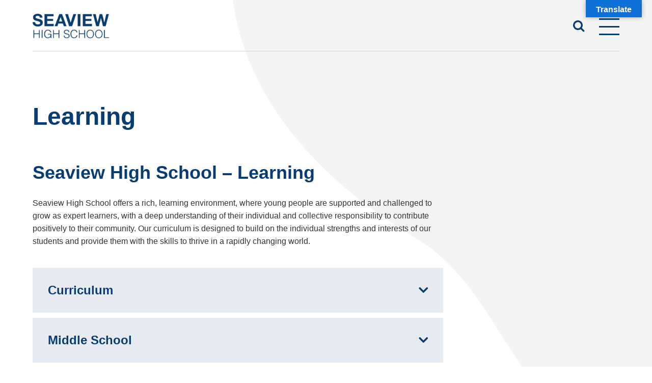

--- FILE ---
content_type: text/html; charset=UTF-8
request_url: https://www.seaviewhs.sa.edu.au/learning/
body_size: 19028
content:


<!doctype html>
<!--[if lt IE 7]> <html class="no-js ie6 oldie" lang="en"> <![endif]-->
<!--[if IE 7]>    <html class="no-js ie7 oldie" lang="en"> <![endif]-->
<!--[if IE 8]>    <html class="no-js ie8 oldie" lang="en"> <![endif]-->
<!--[if IE 9]>    <html class="no-js ie9" lang="en"> <![endif]-->
<!--[if gt IE 9]><!--> <html class="no-js" lang="en"> <!--<![endif]-->

	<head>

		<meta charset="UTF-8">
		<meta http-equiv="X-UA-Compatible" content="IE=edge,chrome=1">
		<meta name="viewport" content="width=device-width, initial-scale=1">

		<title>Learning | Seaview High School</title>
	<style>img:is([sizes="auto" i], [sizes^="auto," i]) { contain-intrinsic-size: 3000px 1500px }</style>
	
		<!-- All in One SEO 4.8.7 - aioseo.com -->
	<meta name="description" content="Seaview High School - Learning Seaview High School offers a rich, learning environment, where young people are supported and challenged to grow as expert learners, with a deep understanding of their individual and collective responsibility to contribute positively to their community. Our curriculum is designed to build on the individual strengths and interests of our" />
	<meta name="robots" content="max-image-preview:large" />
	<link rel="canonical" href="https://www.seaviewhs.sa.edu.au/learning/" />
	<meta name="generator" content="All in One SEO (AIOSEO) 4.8.7" />

		<!-- Google tag (gtag.js) -->
<script async src="https://www.googletagmanager.com/gtag/js?id=G-F3BPEVPFGX"></script>
<script>
  window.dataLayer = window.dataLayer || [];
  function gtag(){dataLayer.push(arguments);}
  gtag('js', new Date());

  gtag('config', 'G-F3BPEVPFGX');
</script>
		<meta property="og:locale" content="en_US" />
		<meta property="og:site_name" content="Argus" />
		<meta property="og:type" content="article" />
		<meta property="og:title" content="Learning | Seaview High School" />
		<meta property="og:description" content="Seaview High School - Learning Seaview High School offers a rich, learning environment, where young people are supported and challenged to grow as expert learners, with a deep understanding of their individual and collective responsibility to contribute positively to their community. Our curriculum is designed to build on the individual strengths and interests of our" />
		<meta property="og:url" content="https://www.seaviewhs.sa.edu.au/learning/" />
		<meta property="article:published_time" content="2020-07-06T22:12:10+00:00" />
		<meta property="article:modified_time" content="2025-09-16T23:55:53+00:00" />
		<meta name="twitter:card" content="summary" />
		<meta name="twitter:title" content="Learning | Seaview High School" />
		<meta name="twitter:description" content="Seaview High School - Learning Seaview High School offers a rich, learning environment, where young people are supported and challenged to grow as expert learners, with a deep understanding of their individual and collective responsibility to contribute positively to their community. Our curriculum is designed to build on the individual strengths and interests of our" />
		<script type="application/ld+json" class="aioseo-schema">
			{"@context":"https:\/\/schema.org","@graph":[{"@type":"BreadcrumbList","@id":"https:\/\/www.seaviewhs.sa.edu.au\/learning\/#breadcrumblist","itemListElement":[{"@type":"ListItem","@id":"https:\/\/www.seaviewhs.sa.edu.au#listItem","position":1,"name":"Home","item":"https:\/\/www.seaviewhs.sa.edu.au","nextItem":{"@type":"ListItem","@id":"https:\/\/www.seaviewhs.sa.edu.au\/learning\/#listItem","name":"Learning"}},{"@type":"ListItem","@id":"https:\/\/www.seaviewhs.sa.edu.au\/learning\/#listItem","position":2,"name":"Learning","previousItem":{"@type":"ListItem","@id":"https:\/\/www.seaviewhs.sa.edu.au#listItem","name":"Home"}}]},{"@type":"Organization","@id":"https:\/\/www.seaviewhs.sa.edu.au\/#organization","name":"Seaview High School","url":"https:\/\/www.seaviewhs.sa.edu.au\/"},{"@type":"WebPage","@id":"https:\/\/www.seaviewhs.sa.edu.au\/learning\/#webpage","url":"https:\/\/www.seaviewhs.sa.edu.au\/learning\/","name":"Learning | Seaview High School","description":"Seaview High School - Learning Seaview High School offers a rich, learning environment, where young people are supported and challenged to grow as expert learners, with a deep understanding of their individual and collective responsibility to contribute positively to their community. Our curriculum is designed to build on the individual strengths and interests of our","inLanguage":"en-AU","isPartOf":{"@id":"https:\/\/www.seaviewhs.sa.edu.au\/#website"},"breadcrumb":{"@id":"https:\/\/www.seaviewhs.sa.edu.au\/learning\/#breadcrumblist"},"datePublished":"2020-07-07T07:42:10+09:30","dateModified":"2025-09-17T09:25:53+09:30"},{"@type":"WebSite","@id":"https:\/\/www.seaviewhs.sa.edu.au\/#website","url":"https:\/\/www.seaviewhs.sa.edu.au\/","name":"Seaview High School","inLanguage":"en-AU","publisher":{"@id":"https:\/\/www.seaviewhs.sa.edu.au\/#organization"}}]}
		</script>
		<!-- All in One SEO -->

<link rel='dns-prefetch' href='//translate.google.com' />
<link rel='dns-prefetch' href='//cdnjs.cloudflare.com' />
<script type="text/javascript">
/* <![CDATA[ */
window._wpemojiSettings = {"baseUrl":"https:\/\/s.w.org\/images\/core\/emoji\/16.0.1\/72x72\/","ext":".png","svgUrl":"https:\/\/s.w.org\/images\/core\/emoji\/16.0.1\/svg\/","svgExt":".svg","source":{"concatemoji":"https:\/\/www.seaviewhs.sa.edu.au\/wp-includes\/js\/wp-emoji-release.min.js?ver=6.8.3"}};
/*! This file is auto-generated */
!function(s,n){var o,i,e;function c(e){try{var t={supportTests:e,timestamp:(new Date).valueOf()};sessionStorage.setItem(o,JSON.stringify(t))}catch(e){}}function p(e,t,n){e.clearRect(0,0,e.canvas.width,e.canvas.height),e.fillText(t,0,0);var t=new Uint32Array(e.getImageData(0,0,e.canvas.width,e.canvas.height).data),a=(e.clearRect(0,0,e.canvas.width,e.canvas.height),e.fillText(n,0,0),new Uint32Array(e.getImageData(0,0,e.canvas.width,e.canvas.height).data));return t.every(function(e,t){return e===a[t]})}function u(e,t){e.clearRect(0,0,e.canvas.width,e.canvas.height),e.fillText(t,0,0);for(var n=e.getImageData(16,16,1,1),a=0;a<n.data.length;a++)if(0!==n.data[a])return!1;return!0}function f(e,t,n,a){switch(t){case"flag":return n(e,"\ud83c\udff3\ufe0f\u200d\u26a7\ufe0f","\ud83c\udff3\ufe0f\u200b\u26a7\ufe0f")?!1:!n(e,"\ud83c\udde8\ud83c\uddf6","\ud83c\udde8\u200b\ud83c\uddf6")&&!n(e,"\ud83c\udff4\udb40\udc67\udb40\udc62\udb40\udc65\udb40\udc6e\udb40\udc67\udb40\udc7f","\ud83c\udff4\u200b\udb40\udc67\u200b\udb40\udc62\u200b\udb40\udc65\u200b\udb40\udc6e\u200b\udb40\udc67\u200b\udb40\udc7f");case"emoji":return!a(e,"\ud83e\udedf")}return!1}function g(e,t,n,a){var r="undefined"!=typeof WorkerGlobalScope&&self instanceof WorkerGlobalScope?new OffscreenCanvas(300,150):s.createElement("canvas"),o=r.getContext("2d",{willReadFrequently:!0}),i=(o.textBaseline="top",o.font="600 32px Arial",{});return e.forEach(function(e){i[e]=t(o,e,n,a)}),i}function t(e){var t=s.createElement("script");t.src=e,t.defer=!0,s.head.appendChild(t)}"undefined"!=typeof Promise&&(o="wpEmojiSettingsSupports",i=["flag","emoji"],n.supports={everything:!0,everythingExceptFlag:!0},e=new Promise(function(e){s.addEventListener("DOMContentLoaded",e,{once:!0})}),new Promise(function(t){var n=function(){try{var e=JSON.parse(sessionStorage.getItem(o));if("object"==typeof e&&"number"==typeof e.timestamp&&(new Date).valueOf()<e.timestamp+604800&&"object"==typeof e.supportTests)return e.supportTests}catch(e){}return null}();if(!n){if("undefined"!=typeof Worker&&"undefined"!=typeof OffscreenCanvas&&"undefined"!=typeof URL&&URL.createObjectURL&&"undefined"!=typeof Blob)try{var e="postMessage("+g.toString()+"("+[JSON.stringify(i),f.toString(),p.toString(),u.toString()].join(",")+"));",a=new Blob([e],{type:"text/javascript"}),r=new Worker(URL.createObjectURL(a),{name:"wpTestEmojiSupports"});return void(r.onmessage=function(e){c(n=e.data),r.terminate(),t(n)})}catch(e){}c(n=g(i,f,p,u))}t(n)}).then(function(e){for(var t in e)n.supports[t]=e[t],n.supports.everything=n.supports.everything&&n.supports[t],"flag"!==t&&(n.supports.everythingExceptFlag=n.supports.everythingExceptFlag&&n.supports[t]);n.supports.everythingExceptFlag=n.supports.everythingExceptFlag&&!n.supports.flag,n.DOMReady=!1,n.readyCallback=function(){n.DOMReady=!0}}).then(function(){return e}).then(function(){var e;n.supports.everything||(n.readyCallback(),(e=n.source||{}).concatemoji?t(e.concatemoji):e.wpemoji&&e.twemoji&&(t(e.twemoji),t(e.wpemoji)))}))}((window,document),window._wpemojiSettings);
/* ]]> */
</script>
<style id='wp-emoji-styles-inline-css' type='text/css'>

	img.wp-smiley, img.emoji {
		display: inline !important;
		border: none !important;
		box-shadow: none !important;
		height: 1em !important;
		width: 1em !important;
		margin: 0 0.07em !important;
		vertical-align: -0.1em !important;
		background: none !important;
		padding: 0 !important;
	}
</style>
<link rel='stylesheet' id='wp-block-library-css' href='https://www.seaviewhs.sa.edu.au/wp-includes/css/dist/block-library/style.min.css?ver=6.8.3' type='text/css' media='all' />
<style id='classic-theme-styles-inline-css' type='text/css'>
/*! This file is auto-generated */
.wp-block-button__link{color:#fff;background-color:#32373c;border-radius:9999px;box-shadow:none;text-decoration:none;padding:calc(.667em + 2px) calc(1.333em + 2px);font-size:1.125em}.wp-block-file__button{background:#32373c;color:#fff;text-decoration:none}
</style>
<style id='global-styles-inline-css' type='text/css'>
:root{--wp--preset--aspect-ratio--square: 1;--wp--preset--aspect-ratio--4-3: 4/3;--wp--preset--aspect-ratio--3-4: 3/4;--wp--preset--aspect-ratio--3-2: 3/2;--wp--preset--aspect-ratio--2-3: 2/3;--wp--preset--aspect-ratio--16-9: 16/9;--wp--preset--aspect-ratio--9-16: 9/16;--wp--preset--color--black: #000000;--wp--preset--color--cyan-bluish-gray: #abb8c3;--wp--preset--color--white: #ffffff;--wp--preset--color--pale-pink: #f78da7;--wp--preset--color--vivid-red: #cf2e2e;--wp--preset--color--luminous-vivid-orange: #ff6900;--wp--preset--color--luminous-vivid-amber: #fcb900;--wp--preset--color--light-green-cyan: #7bdcb5;--wp--preset--color--vivid-green-cyan: #00d084;--wp--preset--color--pale-cyan-blue: #8ed1fc;--wp--preset--color--vivid-cyan-blue: #0693e3;--wp--preset--color--vivid-purple: #9b51e0;--wp--preset--gradient--vivid-cyan-blue-to-vivid-purple: linear-gradient(135deg,rgba(6,147,227,1) 0%,rgb(155,81,224) 100%);--wp--preset--gradient--light-green-cyan-to-vivid-green-cyan: linear-gradient(135deg,rgb(122,220,180) 0%,rgb(0,208,130) 100%);--wp--preset--gradient--luminous-vivid-amber-to-luminous-vivid-orange: linear-gradient(135deg,rgba(252,185,0,1) 0%,rgba(255,105,0,1) 100%);--wp--preset--gradient--luminous-vivid-orange-to-vivid-red: linear-gradient(135deg,rgba(255,105,0,1) 0%,rgb(207,46,46) 100%);--wp--preset--gradient--very-light-gray-to-cyan-bluish-gray: linear-gradient(135deg,rgb(238,238,238) 0%,rgb(169,184,195) 100%);--wp--preset--gradient--cool-to-warm-spectrum: linear-gradient(135deg,rgb(74,234,220) 0%,rgb(151,120,209) 20%,rgb(207,42,186) 40%,rgb(238,44,130) 60%,rgb(251,105,98) 80%,rgb(254,248,76) 100%);--wp--preset--gradient--blush-light-purple: linear-gradient(135deg,rgb(255,206,236) 0%,rgb(152,150,240) 100%);--wp--preset--gradient--blush-bordeaux: linear-gradient(135deg,rgb(254,205,165) 0%,rgb(254,45,45) 50%,rgb(107,0,62) 100%);--wp--preset--gradient--luminous-dusk: linear-gradient(135deg,rgb(255,203,112) 0%,rgb(199,81,192) 50%,rgb(65,88,208) 100%);--wp--preset--gradient--pale-ocean: linear-gradient(135deg,rgb(255,245,203) 0%,rgb(182,227,212) 50%,rgb(51,167,181) 100%);--wp--preset--gradient--electric-grass: linear-gradient(135deg,rgb(202,248,128) 0%,rgb(113,206,126) 100%);--wp--preset--gradient--midnight: linear-gradient(135deg,rgb(2,3,129) 0%,rgb(40,116,252) 100%);--wp--preset--font-size--small: 13px;--wp--preset--font-size--medium: 20px;--wp--preset--font-size--large: 36px;--wp--preset--font-size--x-large: 42px;--wp--preset--spacing--20: 0.44rem;--wp--preset--spacing--30: 0.67rem;--wp--preset--spacing--40: 1rem;--wp--preset--spacing--50: 1.5rem;--wp--preset--spacing--60: 2.25rem;--wp--preset--spacing--70: 3.38rem;--wp--preset--spacing--80: 5.06rem;--wp--preset--shadow--natural: 6px 6px 9px rgba(0, 0, 0, 0.2);--wp--preset--shadow--deep: 12px 12px 50px rgba(0, 0, 0, 0.4);--wp--preset--shadow--sharp: 6px 6px 0px rgba(0, 0, 0, 0.2);--wp--preset--shadow--outlined: 6px 6px 0px -3px rgba(255, 255, 255, 1), 6px 6px rgba(0, 0, 0, 1);--wp--preset--shadow--crisp: 6px 6px 0px rgba(0, 0, 0, 1);}:where(.is-layout-flex){gap: 0.5em;}:where(.is-layout-grid){gap: 0.5em;}body .is-layout-flex{display: flex;}.is-layout-flex{flex-wrap: wrap;align-items: center;}.is-layout-flex > :is(*, div){margin: 0;}body .is-layout-grid{display: grid;}.is-layout-grid > :is(*, div){margin: 0;}:where(.wp-block-columns.is-layout-flex){gap: 2em;}:where(.wp-block-columns.is-layout-grid){gap: 2em;}:where(.wp-block-post-template.is-layout-flex){gap: 1.25em;}:where(.wp-block-post-template.is-layout-grid){gap: 1.25em;}.has-black-color{color: var(--wp--preset--color--black) !important;}.has-cyan-bluish-gray-color{color: var(--wp--preset--color--cyan-bluish-gray) !important;}.has-white-color{color: var(--wp--preset--color--white) !important;}.has-pale-pink-color{color: var(--wp--preset--color--pale-pink) !important;}.has-vivid-red-color{color: var(--wp--preset--color--vivid-red) !important;}.has-luminous-vivid-orange-color{color: var(--wp--preset--color--luminous-vivid-orange) !important;}.has-luminous-vivid-amber-color{color: var(--wp--preset--color--luminous-vivid-amber) !important;}.has-light-green-cyan-color{color: var(--wp--preset--color--light-green-cyan) !important;}.has-vivid-green-cyan-color{color: var(--wp--preset--color--vivid-green-cyan) !important;}.has-pale-cyan-blue-color{color: var(--wp--preset--color--pale-cyan-blue) !important;}.has-vivid-cyan-blue-color{color: var(--wp--preset--color--vivid-cyan-blue) !important;}.has-vivid-purple-color{color: var(--wp--preset--color--vivid-purple) !important;}.has-black-background-color{background-color: var(--wp--preset--color--black) !important;}.has-cyan-bluish-gray-background-color{background-color: var(--wp--preset--color--cyan-bluish-gray) !important;}.has-white-background-color{background-color: var(--wp--preset--color--white) !important;}.has-pale-pink-background-color{background-color: var(--wp--preset--color--pale-pink) !important;}.has-vivid-red-background-color{background-color: var(--wp--preset--color--vivid-red) !important;}.has-luminous-vivid-orange-background-color{background-color: var(--wp--preset--color--luminous-vivid-orange) !important;}.has-luminous-vivid-amber-background-color{background-color: var(--wp--preset--color--luminous-vivid-amber) !important;}.has-light-green-cyan-background-color{background-color: var(--wp--preset--color--light-green-cyan) !important;}.has-vivid-green-cyan-background-color{background-color: var(--wp--preset--color--vivid-green-cyan) !important;}.has-pale-cyan-blue-background-color{background-color: var(--wp--preset--color--pale-cyan-blue) !important;}.has-vivid-cyan-blue-background-color{background-color: var(--wp--preset--color--vivid-cyan-blue) !important;}.has-vivid-purple-background-color{background-color: var(--wp--preset--color--vivid-purple) !important;}.has-black-border-color{border-color: var(--wp--preset--color--black) !important;}.has-cyan-bluish-gray-border-color{border-color: var(--wp--preset--color--cyan-bluish-gray) !important;}.has-white-border-color{border-color: var(--wp--preset--color--white) !important;}.has-pale-pink-border-color{border-color: var(--wp--preset--color--pale-pink) !important;}.has-vivid-red-border-color{border-color: var(--wp--preset--color--vivid-red) !important;}.has-luminous-vivid-orange-border-color{border-color: var(--wp--preset--color--luminous-vivid-orange) !important;}.has-luminous-vivid-amber-border-color{border-color: var(--wp--preset--color--luminous-vivid-amber) !important;}.has-light-green-cyan-border-color{border-color: var(--wp--preset--color--light-green-cyan) !important;}.has-vivid-green-cyan-border-color{border-color: var(--wp--preset--color--vivid-green-cyan) !important;}.has-pale-cyan-blue-border-color{border-color: var(--wp--preset--color--pale-cyan-blue) !important;}.has-vivid-cyan-blue-border-color{border-color: var(--wp--preset--color--vivid-cyan-blue) !important;}.has-vivid-purple-border-color{border-color: var(--wp--preset--color--vivid-purple) !important;}.has-vivid-cyan-blue-to-vivid-purple-gradient-background{background: var(--wp--preset--gradient--vivid-cyan-blue-to-vivid-purple) !important;}.has-light-green-cyan-to-vivid-green-cyan-gradient-background{background: var(--wp--preset--gradient--light-green-cyan-to-vivid-green-cyan) !important;}.has-luminous-vivid-amber-to-luminous-vivid-orange-gradient-background{background: var(--wp--preset--gradient--luminous-vivid-amber-to-luminous-vivid-orange) !important;}.has-luminous-vivid-orange-to-vivid-red-gradient-background{background: var(--wp--preset--gradient--luminous-vivid-orange-to-vivid-red) !important;}.has-very-light-gray-to-cyan-bluish-gray-gradient-background{background: var(--wp--preset--gradient--very-light-gray-to-cyan-bluish-gray) !important;}.has-cool-to-warm-spectrum-gradient-background{background: var(--wp--preset--gradient--cool-to-warm-spectrum) !important;}.has-blush-light-purple-gradient-background{background: var(--wp--preset--gradient--blush-light-purple) !important;}.has-blush-bordeaux-gradient-background{background: var(--wp--preset--gradient--blush-bordeaux) !important;}.has-luminous-dusk-gradient-background{background: var(--wp--preset--gradient--luminous-dusk) !important;}.has-pale-ocean-gradient-background{background: var(--wp--preset--gradient--pale-ocean) !important;}.has-electric-grass-gradient-background{background: var(--wp--preset--gradient--electric-grass) !important;}.has-midnight-gradient-background{background: var(--wp--preset--gradient--midnight) !important;}.has-small-font-size{font-size: var(--wp--preset--font-size--small) !important;}.has-medium-font-size{font-size: var(--wp--preset--font-size--medium) !important;}.has-large-font-size{font-size: var(--wp--preset--font-size--large) !important;}.has-x-large-font-size{font-size: var(--wp--preset--font-size--x-large) !important;}
:where(.wp-block-post-template.is-layout-flex){gap: 1.25em;}:where(.wp-block-post-template.is-layout-grid){gap: 1.25em;}
:where(.wp-block-columns.is-layout-flex){gap: 2em;}:where(.wp-block-columns.is-layout-grid){gap: 2em;}
:root :where(.wp-block-pullquote){font-size: 1.5em;line-height: 1.6;}
</style>
<link rel='stylesheet' id='google-language-translator-css' href='https://www.seaviewhs.sa.edu.au/wp-content/plugins/google-language-translator/css/style.css?ver=6.0.20' type='text/css' media='' />
<link rel='stylesheet' id='glt-toolbar-styles-css' href='https://www.seaviewhs.sa.edu.au/wp-content/plugins/google-language-translator/css/toolbar.css?ver=6.0.20' type='text/css' media='' />
<link rel='stylesheet' id='cff-css' href='https://www.seaviewhs.sa.edu.au/wp-content/plugins/custom-facebook-feed-pro/assets/css/cff-style.min.css?ver=4.7.3' type='text/css' media='all' />
<link rel='stylesheet' id='rpjc-theme-css' href='https://www.seaviewhs.sa.edu.au/wp-content/themes/seaviewhighschool/style.css?ver=2' type='text/css' media='all' />
<link rel='stylesheet' id='font-awesome-css' href='//cdnjs.cloudflare.com/ajax/libs/font-awesome/4.7.0/css/font-awesome.min.css?ver=6.8.3' type='text/css' media='all' />
<link rel='stylesheet' id='tiny-slider-css' href='//cdnjs.cloudflare.com/ajax/libs/tiny-slider/2.9.2/tiny-slider.css?ver=6.8.3' type='text/css' media='all' />
<link rel='stylesheet' id='searchwp-forms-css' href='https://www.seaviewhs.sa.edu.au/wp-content/plugins/searchwp/assets/css/frontend/search-forms.min.css?ver=4.5.1' type='text/css' media='all' />
<script type="text/javascript" src="//cdnjs.cloudflare.com/ajax/libs/jquery/2.2.4/jquery.min.js?ver=2.2.4" id="jquery-js"></script>
<script type="text/javascript" src="//cdnjs.cloudflare.com/ajax/libs/modernizr/2.8.3/modernizr.min.js?ver=2.8.3" id="modernizr-js"></script>
<link rel="https://api.w.org/" href="https://www.seaviewhs.sa.edu.au/wp-json/" /><link rel="alternate" title="JSON" type="application/json" href="https://www.seaviewhs.sa.edu.au/wp-json/wp/v2/pages/36" /><link rel='shortlink' href='https://www.seaviewhs.sa.edu.au/?p=36' />
<link rel="alternate" title="oEmbed (JSON)" type="application/json+oembed" href="https://www.seaviewhs.sa.edu.au/wp-json/oembed/1.0/embed?url=https%3A%2F%2Fwww.seaviewhs.sa.edu.au%2Flearning%2F" />
<link rel="alternate" title="oEmbed (XML)" type="text/xml+oembed" href="https://www.seaviewhs.sa.edu.au/wp-json/oembed/1.0/embed?url=https%3A%2F%2Fwww.seaviewhs.sa.edu.au%2Flearning%2F&#038;format=xml" />
<!-- Custom Facebook Feed JS vars -->
<script type="text/javascript">
var cffsiteurl = "https://www.seaviewhs.sa.edu.au/wp-content/plugins";
var cffajaxurl = "https://www.seaviewhs.sa.edu.au/wp-admin/admin-ajax.php";


var cfflinkhashtags = "false";
</script>
<style>#google_language_translator{clear:both;}#flags{width:165px;}#flags a{display:inline-block;margin-right:2px;}#google_language_translator{width:auto!important;}div.skiptranslate.goog-te-gadget{display:inline!important;}.goog-tooltip{display: none!important;}.goog-tooltip:hover{display: none!important;}.goog-text-highlight{background-color:transparent!important;border:none!important;box-shadow:none!important;}#google_language_translator{display:none;}#google_language_translator select.goog-te-combo{color:#32373c;}#google_language_translator{color:transparent;}body{top:0px!important;}#goog-gt-{display:none!important;}font font{background-color:transparent!important;box-shadow:none!important;position:initial!important;}#glt-translate-trigger{bottom:auto;top:0;}.tool-container.tool-top{top:50px!important;bottom:auto!important;}.tool-container.tool-top .arrow{border-color:transparent transparent #d0cbcb; top:-14px;}#glt-translate-trigger > span{color:#ffffff;}#glt-translate-trigger{background:#0e71d8;}.goog-te-gadget .goog-te-combo{width:100%;}</style><link rel="icon" href="https://www.seaviewhs.sa.edu.au/wp-content/uploads/2020/07/cropped-icon-32x32.png" sizes="32x32" />
<link rel="icon" href="https://www.seaviewhs.sa.edu.au/wp-content/uploads/2020/07/cropped-icon-192x192.png" sizes="192x192" />
<link rel="apple-touch-icon" href="https://www.seaviewhs.sa.edu.au/wp-content/uploads/2020/07/cropped-icon-180x180.png" />
<meta name="msapplication-TileImage" content="https://www.seaviewhs.sa.edu.au/wp-content/uploads/2020/07/cropped-icon-270x270.png" />

		<!--[if lt IE 9]>
			<script type="text/javascript" src="//cdnjs.cloudflare.com/ajax/libs/html5shiv/3.7.2/html5shiv.min.js"></script>
			<script type="text/javascript" src="//cdnjs.cloudflare.com/ajax/libs/selectivizr/1.0.2/selectivizr-min.js"></script>
			<script type="text/javascript" src="//cdnjs.cloudflare.com/ajax/libs/respond.js/1.4.2/respond.js"></script>
		<![endif]-->

	</head>

	<body class="wp-singular page-template-default page page-id-36 wp-theme-seaviewhighschool">

		<div id="wrapper" class="wrapper-header-c">

			
<div id="nav-panel">

	<div class="inner">

		<div>

			<div class="header-buttons"><ul id="menu-header-buttons" class="menu"><li id="menu-item-2569" class="menu-item menu-item-type-custom menu-item-object-custom menu-item-2569"><a href="https://www.youtube.com/watch?v=86yhSZF4EIg">School Tour</a></li>
<li id="menu-item-2579" class="menu-item menu-item-type-custom menu-item-object-custom menu-item-2579"><a href="https://www.youtube.com/watch?v=wML0dQCNmyA">Acknowledgement of Country</a></li>
<li id="menu-item-93" class="menu-item menu-item-type-custom menu-item-object-custom menu-item-93"><a target="_blank" href="https://seaviewhs.daymap.net/daymap/">Daymap &#8211; Student</a></li>
<li id="menu-item-276" class="menu-item menu-item-type-custom menu-item-object-custom menu-item-276"><a target="_blank" href="https://seaviewhs.daymap.net/DaymapConnect/portal.aspx">Daymap &#8211; Parent</a></li>
<li id="menu-item-389" class="menu-item menu-item-type-custom menu-item-object-custom menu-item-389"><a target="_blank" href="https://www.bpoint.com.au/payments/SEAVIEWHIGHSCHOOL">Pay account</a></li>
</ul></div>
			
				<nav>

					<div class="container">

						<ul>

							
								
																		
									<li class="link">

										<a href="https://www.seaviewhs.sa.edu.au/" target="">Home</a>

										
									</li>

								
							
								
																		
									<li class="link">

										<a href="https://www.seaviewhs.sa.edu.au/our-story/" target="">Our School</a>

										
											<ul>
										
												
																								
													<li><a href="https://www.seaviewhs.sa.edu.au/our-story/principals-welcome/" target="">Principal’s Welcome</a></li>
											
												
																								
													<li><a href="https://www.seaviewhs.sa.edu.au/old-scholars/" target="">Old Scholars</a></li>
											
												
											</ul>
										
										
									</li>

								
							
								
																		
									<li class="link">

										<a href="https://www.seaviewhs.sa.edu.au/learning/" target="">Learning</a>

										
											<ul>
										
												
																								
													<li><a href="https://www.seaviewhs.sa.edu.au/learning/#curriculum-overview" target="">Curriculum</a></li>
											
												
																								
													<li><a href="https://www.seaviewhs.sa.edu.au/learning#middle-school" target="">Middle School</a></li>
											
												
																								
													<li><a href="https://www.seaviewhs.sa.edu.au/learning#senior-school" target="">Senior School</a></li>
											
												
																								
													<li><a href="https://www.seaviewhs.sa.edu.au/learning#special-interest-dance" target="">Special Interest Dance</a></li>
											
												
																								
													<li><a href="https://www.seaviewhs.sa.edu.au/learning#music" target="">Music</a></li>
											
												
																								
													<li><a href="https://www.seaviewhs.sa.edu.au/learning#high-performance-tennis" target="">High Performance Tennis</a></li>
											
												
											</ul>
										
										
									</li>

								
							
								
																		
									<li class="link">

										<a href="https://www.seaviewhs.sa.edu.au/parent-info-hub/" target="">Parent Info Hub</a>

										
											<ul>
										
												
																								
													<li><a href="https://www.seaviewhs.sa.edu.au/parent-info-hub#enrolment-information" target="">Enrolment Information</a></li>
											
												
																								
													<li><a href="https://www.seaviewhs.sa.edu.au/parent-info-hub#daymap-parent-portal" target="">Daymap Parent Portal</a></li>
											
												
																								
													<li><a href="https://www.seaviewhs.sa.edu.au/parent-info-hub#digital-learning" target="">Digital Learning</a></li>
											
												
																								
													<li><a href="https://www.seaviewhs.sa.edu.au/parent-info-hub#uniform" target="">Uniform</a></li>
											
												
																								
													<li><a href="https://www.seaviewhs.sa.edu.au/parent-info-hub#fees" target="">Fees</a></li>
											
												
																								
													<li><a href="https://www.seaviewhs.sa.edu.au/parent-info-hub#policies" target="">Policies</a></li>
											
												
																								
													<li><a href="https://www.seaviewhs.sa.edu.au/parent-info-hub#communications" target="">Communications</a></li>
											
												
																								
													<li><a href="https://www.seaviewhs.sa.edu.au/parent-info-hub/#diary-dates" target="_blank">Diary Dates</a></li>
											
												
																								
													<li><a href="https://www.seaviewhs.sa.edu.au/parent-info-hub/#volunteering" target="_blank">Volunteering</a></li>
											
												
											</ul>
										
										
									</li>

								
							
								
																		
									<li class="link">

										<a href="https://www.seaviewhs.sa.edu.au/student-hub/" target="">Student Hub</a>

										
											<ul>
										
												
																								
													<li><a href="https://www.seaviewhs.sa.edu.au/student-hub#daymap-student-portal" target="">Daymap Student Portal</a></li>
											
												
																								
													<li><a href="https://www.seaviewhs.sa.edu.au/student-hub#seaview-plus" target="">Seaview Plus</a></li>
											
												
											</ul>
										
										
									</li>

								
							
								
																		
									<li class="link">

										<a href="https://www.seaviewhs.sa.edu.au/seaview-plus/" target="">Seaview Plus</a>

										
									</li>

								
							
								
																		
									<li class="link">

										<a href="https://www.seaviewhs.sa.edu.au/seaview-sport/" target="">Seaview Sports Hub</a>

										
											<ul>
										
												
																								
													<li><a href="https://www.seaviewhs.sa.edu.au/southern-zone-sport/" target="">Southern Zone Sport</a></li>
											
												
																								
													<li><a href="https://www.seaviewhs.sa.edu.au/statewide-schools-competitions/" target="">Statewide Schools Competitions/Championships</a></li>
											
												
																								
													<li><a href="https://www.seaviewhs.sa.edu.au/glazbrook-shield/" target="">Glazbrook Shield</a></li>
											
												
																								
													<li><a href="https://www.seaviewhs.sa.edu.au/sports-day-and-other-events/" target="">Sports Day & Other Events</a></li>
											
												
											</ul>
										
										
									</li>

								
							
								
																		
									<li class="link">

										<a href="https://www.seaviewhs.sa.edu.au/wellbeing/" target="">Wellbeing</a>

										
											<ul>
										
												
																								
													<li><a href="https://www.seaviewhs.sa.edu.au/wellbeing#wellbeing-support-team" target="">Wellbeing Support Team</a></li>
											
												
																								
													<li><a href="https://www.seaviewhs.sa.edu.au/wellbeing#wellbeing-resources-for-parents" target="">Wellbeing Resources for Parents</a></li>
											
												
																								
													<li><a href="https://www.seaviewhs.sa.edu.au/wellbeing#wellbeing-resources-for-students" target="">Wellbeing Resources for Students</a></li>
											
												
											</ul>
										
										
									</li>

								
							
								
																		
									<li class="link">

										<a href="https://www.seaviewhs.sa.edu.au/news/" target="">News & Events</a>

										
											<ul>
										
												
																								
													<li><a href="https://www.seaviewhs.sa.edu.au/category/principals-update/" target="">Principal's Update</a></li>
											
												
											</ul>
										
										
									</li>

								
							
								
																		
									<li class="link">

										<a href="https://www.seaviewhs.sa.edu.au/contact/" target="">Contact</a>

										
									</li>

								
							
						</ul>

					</div>

				</nav>

			
		</div>

	</div>

</div>

<header id="header-c" class="header">

	<div class="container wide">

		<div class="logo">

			<a href="https://www.seaviewhs.sa.edu.au">
				<img src="https://www.seaviewhs.sa.edu.au/wp-content/themes/seaviewhighschool/assets/img/logo@2x.png" width="200" alt="Seaview High School" class="colour">
				<img src="https://www.seaviewhs.sa.edu.au/wp-content/themes/seaviewhighschool/assets/img/logo_white@2x.png" width="200" alt="Seaview High School" class="white">
			</a>

		</div>

		<div class="header-buttons"><ul id="menu-header-buttons-1" class="menu"><li class="menu-item menu-item-type-custom menu-item-object-custom menu-item-2569"><a href="https://www.youtube.com/watch?v=86yhSZF4EIg">School Tour</a></li>
<li class="menu-item menu-item-type-custom menu-item-object-custom menu-item-2579"><a href="https://www.youtube.com/watch?v=wML0dQCNmyA">Acknowledgement of Country</a></li>
<li class="menu-item menu-item-type-custom menu-item-object-custom menu-item-93"><a target="_blank" href="https://seaviewhs.daymap.net/daymap/">Daymap &#8211; Student</a></li>
<li class="menu-item menu-item-type-custom menu-item-object-custom menu-item-276"><a target="_blank" href="https://seaviewhs.daymap.net/DaymapConnect/portal.aspx">Daymap &#8211; Parent</a></li>
<li class="menu-item menu-item-type-custom menu-item-object-custom menu-item-389"><a target="_blank" href="https://www.bpoint.com.au/payments/SEAVIEWHIGHSCHOOL">Pay account</a></li>
</ul></div>
		<div class="header-search">

			<a href="#" class="toggle-search"><i class="fa fa-search" aria-hidden="true"></i></a>

		</div>

		<div class="nav-icon">

			<div>

				<span></span>
				<span></span>
				<span></span>

			</div>

		</div>

	</div>

</header>

	<article class="post-36 page type-page status-publish hentry" id="post-36">

		<div class="main" id="main">

			<div class="container wide">

				<header class="main-title">

					<h1 class="entry-title">Learning</h1>

				</header>

				<div class="content">

					
						<h2>Seaview High School &#8211; Learning</h2>
<p>Seaview High School offers a rich, learning environment, where young people are supported and challenged to grow as expert learners, with a deep understanding of their individual and collective responsibility to contribute positively to their community. Our curriculum is designed to build on the individual strengths and interests of our students and provide them with the skills to thrive in a rapidly changing world.</p>
<div class="accordion accordion-a" id="accordion-1" style=""><div class="accordion-item" id="curriculum"><div class="accordion-handle"><h3>Curriculum</h3></div><div class="accordion-content"><p><span data-olk-copy-source="MessageBody">Seaview High School offers a broad curriculum across Years 7 to 12. Please explore further by clicking the link below. Full details of our Middle School and Senior School offerings can be found within our Curriculum Handbook.</span></p>
<h5>Downloads</h5>
<p><a href="https://www.seaviewhs.sa.edu.au/wp-content/uploads/2024/07/2025-SEAVIEW-Curriculum-Handbook-3.pdf">2025 Curriculum Handbook</a></p>
<p><a title="2026 Curriculum Handbook" href="https://www.seaviewhs.sa.edu.au/wp-content/uploads/2025/07/2026-SEAVIEW-Curriculum.pdf">2026 Curriculum Handbook</a></p>
<p><a title="Curriculum Overview" href="https://www.seaviewhs.sa.edu.au/wp-content/uploads/2025/04/Curriculum-Overview-2025.pdf" target="_blank" rel="noopener">Curriculum Overview</a></p>
<p>&nbsp;</p>
</div></div><div class="accordion-item" id="middle-school"><div class="accordion-handle"><h3>Middle School</h3></div><div class="accordion-content"><p><strong>Middle School</strong> (Year 7 &#8211; 9) students study a broad range of subjects from the <a href="https://www.acara.edu.au/" target="_blank" rel="noopener">Australian Curriculum</a>.</p>
<p>Refer to the <strong>Curriculum Handbook</strong> for more information about learning in the Middle School.</p>
<p>Middle School subjects are designed to provide the foundation for making informed choices in the Senior School, where students further develop and strengthen their interests.</p>
<h5>Downloads</h5>
<p><a title="Curriculum Handbook 2025" href="https://www.seaviewhs.sa.edu.au/wp-content/uploads/2024/07/2025-SEAVIEW-Curriculum-Handbook-3.pdf">Curriculum Handbook 2025</a></p>
</div></div><div class="accordion-item" id="senior-school"><div class="accordion-handle"><h3>Senior School</h3></div><div class="accordion-content"><p>Students in the <strong>Senior School</strong> (Year 10 &#8211; 12) select from an extensive list of academic subjects to complete the <a href="https://www.sace.sa.edu.au/" target="_blank" rel="noopener">SACE</a>.</p>
<p>Students interested in a vocational pathway may choose to combine academic subjects with VET options to complete their SACE and/or progress their career aspirations.</p>
<p><a title="Vocational Education and Training (VET) Pathways Information Brochure" href="https://www.seaviewhs.sa.edu.au/wp-content/uploads/2025/07/VET-Pathways-Information-Brochure.pdf">Vocational Education and Training (VET) Pathways Information Brochure</a></p>
<p class="cvGsUA direction-ltr align-start para-style-body"><span class="OYPEnA font-feature-liga-off font-feature-clig-off font-feature-calt-off text-decoration-none text-strikethrough-none">Seaview High School is proud to partner with Flinders University to offer a guaranteed pathway (subject to the entry requirements being met) to university for our students. This direct entry opportunity combines Vocational Education and Training (VET) with school-based subjects and provides a clear and supported transition from school to university.</span></p>
<p class="cvGsUA direction-ltr align-start para-style-body"><span class="OYPEnA font-feature-liga-off font-feature-clig-off font-feature-calt-off text-decoration-none text-strikethrough-none">To be eligible, students must successfully;</span></p>
<ul>
<li><span class="OYPEnA font-feature-liga-off font-feature-clig-off font-feature-calt-off text-decoration-none text-strikethrough-none">Complete the South Australian Certificate of Education (SACE)</span></li>
<li><span class="OYPEnA font-feature-liga-off font-feature-clig-off font-feature-calt-off text-decoration-none text-strikethrough-none">Complete the required Certificate II or III course</span></li>
<li><span class="OYPEnA font-feature-liga-off font-feature-clig-off font-feature-calt-off text-decoration-none text-strikethrough-none">Complete the specified Stage 2 subjects (as detailed within) at a C+ grade or higher.</span></li>
<li><span class="OYPEnA font-feature-liga-off font-feature-clig-off font-feature-calt-off text-decoration-none text-strikethrough-none">Meet any course specific entry requirements as listed on the relevant course webpage (e.g. pre-requisites, audition, portfolio, etc).</span></li>
</ul>
<p>For information please see Flinders University Partnership <a title="Flinders University Partnership - Direct Entry Pathways brochure" href="https://www.seaviewhs.sa.edu.au/wp-content/uploads/2025/07/Flinders-University-Partnership.pdf">Direct Entry Pathways brochure here</a></p>
<p>Refer to the <strong>Curriculum Handbook</strong> for further information about senior school requirements and available pathways.</p>
<h5>Downloads</h5>
<p><a title="Curriculum Handbook 2025" href="https://www.seaviewhs.sa.edu.au/wp-content/uploads/2024/07/2025-SEAVIEW-Curriculum-Handbook-3.pdf">Curriculum Handbook 2025</a></p>
<p><a title="https://www.seaviewhs.sa.edu.au/wp-content/uploads/2025/02/2025-Exam-Schedule.pdf" href="https://www.seaviewhs.sa.edu.au/wp-content/uploads/2025/02/2025-Exam-Schedule.pdf">Exam Schedule 2025</a></p>
</div></div><div class="accordion-item" id="co-curricular"><div class="accordion-handle"><h3>Co-Curricular</h3></div><div class="accordion-content"><p>At Seaview High School we expect all students to be active members of society and celebrate the significant contributions they make to our school and community life. We promote a range of leadership opportunities to develop personal growth, self-efficacy and team work.</p>
<p>Students are encouraged to participate in a range of curricular and co-curricular programs including: SRC, academic competitions, sport, performing arts, clubs and activities, camps, community service, public speaking, youth forums, and Student Voice.</p>
<p>Students participate in and are highly successful in Zone Sport competitions, as well as SSSSA carnivals and state-wide Knock-out championships: including but not limited to tennis, table tennis, badminton, basketball, netball, cricket, soccer, volleyball and football.</p>
</div></div><div class="accordion-item" id="performing-arts"><div class="accordion-handle"><h3>Performing Arts</h3></div><div class="accordion-content"><p>Seaview High School has a long and proud history as a Performing Arts focus school. The benefits of the Arts extends beyond the classroom.  Central to the creative process is the development of a range of essential skills, abilities and attributes; including empathy and accepting other&#8217;s input and perspectives, as well as the ability to negotiate and collaborate with diverse groups of people.</p>
<p>The Arts transcend social, cultural and language barriers.</p>
<p>All students in Year 8 participate in the general Arts Curriculum, which includes Visual Art, Media Arts, Creative Arts (Music &amp; Dance) and Drama. Students at the school may also apply for entry into Special Interest Dance and/or Music Performance &amp; Technologies.</p>
<p>From Year 9, students choose from the following elective subjects: Dance, DJ Music and Sound, Drama, Media Studies, Music Special Interest Dance, Special Interest Music and Visual Arts.</p>
<p><strong>Purpose built facilities include: </strong></p>
<p>A purpose built Performing Arts Studio that includes a Theatre and Music Suite with sound proof recording studios and practice rooms.</p>
<p>Fully equipped Dance Studio, including sprung, polished floors with tarkett covering, proscenium arch stage, mirrors and barres.</p>
<p>A new performing arts centre containing a 300 seat theatre and practice studios as well as a multipurpose creative arts and design complex has also been completed.</p>
</div></div><div class="accordion-item" id="special-interest-dance"><div class="accordion-handle"><h3>Special Interest Dance</h3></div><div class="accordion-content"><p><strong>Applications for 2026 Special Interest Dance</strong></p>
<p>The <strong>Special Interest Dance </strong>program is an accelerated subject offered to students in Years 7-11 in addition to the general Arts curriculum and designed for students who demonstrate ability and potential in dance performance and choreography.</p>
<div class="x_elementToProof">
<div class="x_elementToProof">Special Interest Dance (SID) provides students with a comprehensive curriculum specialising in technique, performance and composition. In this program students study a variety of dance genres, including but not limited to: ballet, lyrical, contemporary, jazz, musical theatre and hip hop. Students have the opportunity to work with industry guest artists and are provided with superb facilities to practice and perform. SID students are on an accelerated SACE pathway, completing SACE Stage 1 Dance in Year 10 and SACE Stage 2 Dance in Year 11.</div>
<div></div>
<div>All SID students are encouraged to audition to be part of our competition performance teams, competing at state and national level. Students are given multiple opportunities to perform and showcase their skills and abilities within our school and in the wider community.</div>
</div>
<div class="x_elementToProof">
<div></div>
</div>
<div class="x_elementToProof">
<div class="x_elementToProof">Please see information brochure for more information and details on how to apply</div>
<div></div>
</div>
<p><a title="https://www.seaviewhs.sa.edu.au/wp-content/uploads/2025/02/2025-SID-Information-Booklet.pdf" href="https://www.seaviewhs.sa.edu.au/wp-content/uploads/2025/02/2025-SID-Information-Booklet-1.pdf">SID Information Brochure</a></p>
<p>To gain entry into our SID program, students must audition and be able to demonstrate the following skills:</p>
<ul>
<li>Stand with correct posture</li>
<li>Show a degree of flexibility and strength</li>
<li>Articulation of the feet (pointing &amp; flexing when required)</li>
<li>A pirouette turn using correct technique and alignment</li>
<li>Extended leg kicks and leaps</li>
<li>Ability to learn and perform set choreography within a short timeframe</li>
</ul>
<p><strong>Application Key Dates</strong></p>
<ul>
<li><strong>Year 7 Special Interest Dance Applications Due- Term 1 Week 9</strong></li>
</ul>
<p><span data-olk-copy-source="MessageBody">2026 applications have now closed &amp; 2027 Year 7 Special Interest Dance Auditions and Application information will be posted in early 2026.</span></p>
<ul>
<li><strong>Year 7 Special Interest Dance Auditions Due-Term 2 Week 1</strong></li>
</ul>
<ul>
<li><strong>Year 8-11 Special Interest Dance Applications</strong></li>
</ul>
<p>Contact: dl.0893.info@schools.sa.edu.au</p>
<p><strong>Internal Special Interest Dance Auditions</strong></p>
<p><span data-olk-copy-source="MessageBody">Term 3 Week 9 (approx.) students already enrolled at Seaview can audition to gain entry to the program.</span></p>
<p>As part of the application process please submit <span data-olk-copy-source="MessageBody">each of the following:</span></p>
<ol>
<li>Application form <strong><a href="https://www.seaviewhs.sa.edu.au/wp-content/uploads/2025/02/Special-Interest-Dance-Application-Form-1.pdf" target="_blank" rel="noopener">here</a></strong></li>
<li>At least one confidential referee statement <strong><a href="https://www.seaviewhs.sa.edu.au/wp-content/uploads/2024/02/CRS-Confidential-Referee-Statement.pdf" target="_blank" rel="noopener">here</a></strong></li>
<li>Proof of Age &#8211; Birth Certificate or Passport</li>
<li>Proof of Address &#8211; Rental agreement (minimum of 12 months remaining on the lease) or contract of sale or rates notice in resident&#8217;s name and Gas or Electricity bill in resident&#8217;s name</li>
<li>Copy of most recent school report</li>
<li>Two-minute video of dance performance or skill display on a Showbie link. <a href="https://www.seaviewhs.sa.edu.au/wp-content/uploads/2025/02/Showbie-Instructions.pdf">Showbie instructions here</a>.</li>
</ol>
<p>Please note<b><u> some</u></b> of the above documents / processes are required for year 8-11 applications into the program. Please send all enquiries to <a id="OWA8dd2a445-af31-4c16-1fb3-21bab70c5256" class="x_OWAAutoLink" title="mailto:dl.0893.info@schools.sa.edu.au" href="mailto:dl.0893.info@schools.sa.edu.au" data-linkindex="5">dl.0893.info@schools.sa.edu.au</a></p>
<p><strong>Please Note:</strong> Seaview is a zoned school; however, a limited number of places in the Special Interest Dance Program are available to students transitioning to high school from outside of the zone.</p>
<p>It is an expectation that students in the Special Interest Program commit to it for a minimum of 3 years with the aim of pursuing it through to SACE Dance.</p>
<p>This program will incur a subject levy to cover program resources, equipment and workshops.</p>
<p>For further information please contact Seaview High School on 8377 8000.</p>
</div></div><div class="accordion-item" id="music"><div class="accordion-handle"><h3>Music</h3></div><div class="accordion-content"><p>The Music program has been designed in collaboration with our students to deliver a thriving and relevant curriculum.</p>
<p>By participating in the program, students will gain insights from practical, theoretical, and industry perspectives.</p>
<p>Our aim is to inspire every student to explore their enthusiasm for Music education, regardless of previous experience, interests, or future aspirations and equip them with the skills and connections necessary to pursue any career or passion project they aspire to.</p>
<p>Please see <a href="https://www.seaviewhs.sa.edu.au/wp-content/uploads/2025/09/Seaview-High-School-Music-Information-Brochure.pdf">Seaview High School Music Information Brochure</a> and <a title="Instrumental Preference and Hire Form" href="https://www.seaviewhs.sa.edu.au/wp-content/uploads/2025/05/Instrumental-Preference-and-Hire-Form_2025.pdf" target="_blank" rel="noopener">Instrumental Preference and Hire Form</a> for detailed information about the program and Instrumental Lessons. For information on the department&#8217;s Instrumental Music program, including instruments offered for instrumental lessons, please see their <a href="https://www.education.sa.gov.au/schools-and-educators/programs-students/music" target="_blank" rel="noopener">website</a>.</p>
<p><strong>There are subject fees attached to this program.</strong></p>
</div></div><div class="accordion-item" id="sports"><div class="accordion-handle"><h3>Sports</h3></div><div class="accordion-content"><p><strong>Special Interest Sports</strong> is offered to current students in Years 7 -12, in addition to the general Health and Physical Education curriculum. It is designed for students with a keen interest in sport and/or human movement, who are contemplating a career in the industry.</p>
<p>The program’s focus is on individual skill development and preparing athletes for competing at the elite level in a range of sports. Students study elements of nutrition, biomechanics, exercise physiology and have opportunities for SASI talent discovery.</p>
<p>Students blend practical lessons with theoretical &#8216;strands&#8217; that lead to further study.</p>
<p>The strands are:</p>
<ul>
<li>Sports Nutrition</li>
<li>Exercise Science</li>
<li>Sports Psychology</li>
<li>Sports Science (biomechanics)</li>
</ul>
<p>Students will have opportunities to:</p>
<ul>
<li>Participate in State and National level sporting competitions</li>
<li>Visit elite sporting facilities</li>
<li>Learn from professional athletes</li>
<li>Collaborate with professionals in the Human Performance field</li>
<li>Link with local sporting clubs</li>
<li>Work in conjunction with specific community organisations, leading to specific pathway programs.</li>
</ul>
<p>The curriculum is designed to provide a direct pathway to Scientific Studies and/or PE in the SACE and allows students to transition in the Human Performance Industry.</p>
<p>Please see information brochure for more information and details on how to apply</p>
<p><a href="https://www.seaviewhs.sa.edu.au/wp-content/uploads/2025/03/2025-updated-SIS-Brochure.pdf">2025 &#8211; SIS Brochure</a></p>
<p>Entry is by application and trial.</p>
<p><strong>Applications open on Friday, 1 August 2025. </strong><br />
<strong>Applications close on Monday, 1 September 2025.</strong></p>
<p><strong>Trial date: Wednesday, 17 September 2025 at Seaview High School. </strong></p>
<p>Trials will include a series of fitness tests, a practical component, an interview, and is for <strong>in-zone or enrolled students only</strong> (not available for out of zone entry).</p>
<p><strong>The program will incur a subject fee to cover coaching, travel and equipment.</strong></p>
<p><a href="https://www.seaviewhs.sa.edu.au/wp-content/uploads/2023/07/Special-Interest-Sports-Application-Form.pdf">Special Interest Sports Application Form</a></p>
<p><a href="https://www.seaviewhs.sa.edu.au/wp-content/uploads/2023/07/CRS-Confidential-Referee-Statement.pdf">CRS (Confidential Referee Statement)</a></p>
<p>Please note, students are <span style="text-decoration: underline;">not required</span> to submit a video as a part of their application. Please refer to the Sports Brochure above for application requirements.</p>
<p>Students are expected to remain as an active member of the Special Interest Sports program for a minimum 3 year period (unless exited due to not meeting the requirements of the probation process).</p>
<p>For further information please contact the Health and Physical Education Coordinator at Seaview High School on 8377 8000 or email <a href="mailto:dl.0893.info@schools.sa.edu.au">dl.0893.info@schools.sa.edu.au</a></p>
</div></div><div class="accordion-item" id="high-performance-tennis"><div class="accordion-handle"><h3>High Performance Tennis</h3></div><div class="accordion-content"><p><strong>Applications for 2026 High Performance Tennis are now open.</strong></p>
<p><strong>High Performance Tennis (HPT)</strong> is a Special Interest Program on offer at Seaview High School. Currently the HP Tennis Program caters for students in Year 7-10.</p>
<p>The program caters for varying levels of ability. Classes will utilise an external tennis coach, qualified through Tennis SA, for practical training sessions, with the support of specialist staff. Students are selected based on the following criteria:</p>
<ul>
<li>UTR (Universal Tennis Rating) – <a href="https://nam04.safelinks.protection.outlook.com/?url=https%3A%2F%2Fwww.universaltennis.com%2F&amp;data=05%7C01%7CClayton.BlackmoreWells345%40schools.sa.edu.au%7C4364f8aac8e04705b69708db76a25e10%7C73bbf4e906884946aea9bd0bb40ecf07%7C0%7C0%7C638234211955867402%7CUnknown%7CTWFpbGZsb3d8eyJWIjoiMC4wLjAwMDAiLCJQIjoiV2luMzIiLCJBTiI6Ik1haWwiLCJXVCI6Mn0%3D%7C3000%7C%7C%7C&amp;sdata=zkSEaZBsR8ImSICJOwG%2FPkYognUqHD4AgN5sRDzCV4Y%3D&amp;reserved=0">https://www.universaltennis.com/</a></li>
<li>Future potential and commitment to develop into a High Performance Tennis Player</li>
<li>Academic school results (GPA)</li>
<li>Engagement in school lessons (School Values – Respect, Empathy, Integrity, Resilience)</li>
<li>Initial application for the HP tennis program</li>
<li>Coaching staff professional judgement</li>
</ul>
<p>The program has a strong focus on individual skill development and preparing players for competing at the elite level.</p>
<p>Students study elements of Nutrition, Biomechanics, Exercise Physiology and have opportunities for SASI talent discovery.</p>
<p>Tournaments and competitions at school, interschool, club and state level are an integral part of the course.</p>
<p>Students blend practical lessons with theoretical ‘strands’ including:</p>
<ul>
<li>Sports Nutrition</li>
<li>Exercise Science</li>
<li>Sports Psychology</li>
<li>Sports Science (biomechanics)</li>
</ul>
<p>Students have opportunities to:</p>
<ul>
<li>Participate in State and National level sporting competitions</li>
<li>Visit elite sporting facilities</li>
<li>Learn from professional athletes</li>
<li>Collaborate with professionals in the Human Performance field</li>
<li>Link with local sporting clubs</li>
<li>Work in conjunction with specific community organisations, leading to specific pathway programs</li>
</ul>
<p>The curriculum is designed to provide a direct pathway to Stage 1 and 2 Physical Education and or Scientific Studies in the SACE.</p>
<p>Please see sports brochure for more information and details on how to apply.</p>
<p><a href="https://www.seaviewhs.sa.edu.au/wp-content/uploads/2025/02/High-Performance-Tennis-Brochure-1.pdf" target="_blank" rel="noopener">High Performance Tennis Brochure</a></p>
<p><a href="https://www.seaviewhs.sa.edu.au/wp-content/uploads/2023/07/High-Performance-Tennis-Application-Form.pdf">High Performance Tennis Application Form</a></p>
<p><a href="https://www.seaviewhs.sa.edu.au/wp-content/uploads/2023/07/CRS-Confidential-Referee-Statement.pdf">CRS (Confidential Referee Statement)</a></p>
<p>Entry is by <strong>application and trial</strong>, which includes a series of fitness tests, a practical component, written responses and an interview.<br />
<b>Students UTR ranking will be taken into consideration during the selection process. </b></p>
<p><strong>Please Note:</strong> Seaview is a zoned school; however, a limited number of places in the High Performance Tennis Program are available to students transitioning to high school from outside the school zone.</p>
<p><strong>This program will incur a subject fee to cover coaching, travel and equipment.</strong></p>
<p>At least one <strong>confidential referee statement</strong> is required to support the application, as well as two most recent school reports, proof of age (birth certificate or passport) and proof of address – either a rental agreement (minimum of 12 months remaining on the lease) or contract of sale or rates notice in resident’s name or gas or electricity bill in resident’s name.</p>
<p>Applications close on Wednesday, 19 March 2025. Trials will be held at Seaview High School on Wednesday, 26 March 2025 (Week 9, Term 1).</p>
<p>Students are expected to remain as an active member in the High Performance Tennis program for a minimum 3 year period (unless exited due to not meeting the requirements of the probation process).</p>
<p>For further information please contact the Health and Physical Education Coordinator at Seaview High School on 8377 8000 or email <a href="mailto:dl.0893.info@schools.sa.edu.au">dl.0893.info@schools.sa.edu.au</a></p>
</div></div><div class="accordion-item" id="vocational-education-and-training-vet"><div class="accordion-handle"><h3>Vocational Education and Training (VET)</h3></div><div class="accordion-content"><p><iframe title="YouTube video player" src="https://www.youtube.com/embed/QDJIiU7JJVw" width="560" height="315" frameborder="0" allowfullscreen="allowfullscreen"></iframe></p>
<p>The SA Skills Commission has identified that <strong>84%</strong> of the 50 occupations projected to have the most job growth in the next 8 years do not require a University Bachelor degree. Visit <a href="https://www.skilling.sa.gov.au/">Skilling SA.</a></p>
<p><a href="https://www.sace.sa.edu.au/web/vet"><strong><u>Vocational Education and Training (VET)</u></strong></a></p>
<p><strong>Pathways to industry, work and further study</strong></p>
<p>Vocational Education &amp; Training (VET) is industry recognised training, designed to support students to begin a vocational pathway and progress their career aspirations, while still at school.  VET qualifications are designed to lead to skilled careers and employment; however, it is possible for a student to combine vocational courses with their SACE studies. Here VET can count towards the completion of SACE and, in certain cases the calculation of an ATAR.</p>
<p>VET is assessed as units of competency completed. In general 70 hours of training in a VET course equates to 10 SACE credits. Cert 2 units generally awards credits at Stage 1 and Cert 3 units award Stage 2 credits.</p>
<p>At Seaview High School VET is generally offered to students in Year 11 and 12. Students who are interested in an industry pathway can apply for a VET course, which is linked to their career pathway and can gain access to a wide range of VET options off campus delivered by registered training organisations (RTO’s) such as TAFE SA and other private providers. Students will need to travel to the delivery sites to access this training.</p>
<p><strong>Flexible Industry Pathways (FIPs)</strong></p>
<p>The Department for Education has identified 26 Flexible Industry Pathways (<a href="https://studentpathways.sa.edu.au/">Studentpathways.sa.edu.au</a>) in which they offer subsidies to students to complete qualifications in areas considered to be strategically important to the economy in terms of job growth and skills shortages. The FIPs available for delivery to students in 2025 includes:</p>
<ul>
<li><a href="https://studentpathways.sa.edu.au/your-pathway/carers/aged-care-and-disability">aged care and disability</a></li>
<li><a href="https://studentpathways.sa.edu.au/your-pathway/artisans/animal-care">animal care</a></li>
<li><a href="https://studentpathways.sa.edu.au/your-pathway/artisans/agriculture">agriculture</a></li>
<li><a href="https://studentpathways.sa.edu.au/your-pathway/artisans/aquaculture">aquaculture</a></li>
<li><a href="https://studentpathways.sa.edu.au/your-pathway/artisans/automotive-retail,-service-and-repair">automotive retail, servicing and repair</a></li>
<li><a href="https://studentpathways.sa.edu.au/your-pathway/artisans/building-and-construction">building and construction</a></li>
<li>business start-up (entrepreneurial)</li>
<li><a href="https://studentpathways.sa.edu.au/your-pathway/artisans/civil-construction">civil construction, resources and infrastructure</a></li>
<li><a href="https://studentpathways.sa.edu.au/your-pathway/artisans/conservation-and-land-management">conservation and land management</a></li>
<li><a href="https://studentpathways.sa.edu.au/your-pathway/technologists/cyber">cyber</a></li>
<li><a href="https://studentpathways.sa.edu.au/your-pathway/carers/early-childhood">early childhood</a></li>
<li><a href="https://studentpathways.sa.edu.au/your-pathway/informers/education">education</a></li>
<li><a href="https://studentpathways.sa.edu.au/your-pathway/artisans/electrotechnology">electrotechnology</a></li>
<li><a href="https://studentpathways.sa.edu.au/your-pathway/artisans/food-processing">food processing</a></li>
<li><a href="https://studentpathways.sa.edu.au/your-pathway/artisans/forestry">forestry</a></li>
<li><a href="https://studentpathways.sa.edu.au/your-pathway/carers/hair-and-beauty">hair and beauty</a></li>
<li><a href="https://studentpathways.sa.edu.au/your-pathway/carers/health-support">health support</a></li>
<li><a href="https://studentpathways.sa.edu.au/your-pathway/artisans/horticulture">horticulture</a></li>
<li><a href="https://studentpathways.sa.edu.au/your-pathway/generators/hospitality-and-tourism">hospitality and tourism</a></li>
<li><a href="https://studentpathways.sa.edu.au/your-pathway/technologists/information-technology">information technology</a></li>
<li><a href="https://studentpathways.sa.edu.au/your-pathway/designers/manufacturing-and-engineering">manufacturing and engineering</a></li>
<li><a href="https://studentpathways.sa.edu.au/your-pathway/artisans/maritime">maritime</a></li>
<li><a href="https://studentpathways.sa.edu.au/your-pathway/artisans/plumbing">plumbing</a></li>
<li>resources and infrastructure</li>
<li><a href="https://studentpathways.sa.edu.au/your-pathway/artisans/thoroughbred-racing">thoroughbred racing</a></li>
<li><a href="https://studentpathways.sa.edu.au/your-pathway/technologists/screen-and-media-production,-game-development-and-visual-effects">screen and media production, game development and visual effects</a>.</li>
</ul>
<p><strong>VET enrolment process</strong></p>
<p>All VET courses are applied for by the VET Coordinator on the student’s behalf via an online application system called <strong>VETRO</strong> (VET Readiness Orientation &#8211; VETRO is an upfront assessment, induction, and orientation to VET to ensure that students enrol in a course that is right for them and has their personal and learning support needs planned for).</p>
<p>Upon application, students must provide evidence of industry immersion in the field they are applying for. This typically comes via work experience but may also take the form of volunteering or paid work.</p>
<p>Course fees are heavily subsidised by the State Government. Course fees vary and will be discussed as part of the enrolment process.</p>
<p>Ideally, applications are submitted in Term 3 and students are notified of their success in Term 4. It is a requirement of all “VETRO” courses that students complete a Language Literacy and Numeracy Assessment to ensure that students’ diverse needs are catered for.</p>
<p>Individual training providers also have their own enrolment forms that will need to be completed and submitted as the enrolment process is finalised.</p>
<p><strong>School-based apprenticeships and/or traineeships (SBAT’s)</strong></p>
<p>From the age of 15, students may, if they wish, enter a part-time, school-based apprenticeship or traineeship while still at school. This allows them to complete the SACE while, at the same time, commencing an apprenticeship or traineeship and then, on completion of Stage 2, transition straight to work. The minimum work requirement for these ASBAs is one day a week but, in Year 12, if students have completed all the compulsory aspects of SACE, they can participate in a <strong>Flexible Apprenticeship/Traineeship</strong> and more workdays can be negotiated per week.</p>
<p>The following link can be used to learn more about School-based apprenticeships and traineeships.</p>
<p><a href="https://www.australianapprenticeships.gov.au/school-based-apprenticeships">https://www.australianapprenticeships.gov.au/school-based-apprenticeships</a></p>
<p><strong>Workplace Learning</strong></p>
<p>Workplace learning supports students to gain exposure to the world of work, make career decisions and gain employability skills. Workplace learning is a broad term that covers work placement programs including structured workplace learning and work experience. Time is set aside for students to complete work placement in Term 3, last week of each term or in school holidays (this can be negotiated for another time depending on employer and student availability).</p>
<p>Work experience is where students take part in a short-term industry placement, giving them exposure to and an awareness of the world of work, and potential career pathways.</p>
<p>Structured work placements are linked to the VET program which the student is undertaking and may be provided on the job, by a teacher or trainer in a school, or by another training organisation.</p>
<p>The workplace learning agreement form, including the WHS checklist can be found <a href="https://www.seaviewhs.sa.edu.au/wp-content/uploads/2022/07/workplace-learning-work-health-safety-checklist.pdf"><b>here</b></a>. This must be completed and signed by all parties and returned to the VET/Pathways Coordinator 2 weeks prior to commencing the workplace learning to be processed.</p>
<p><strong>Career pathway resources</strong></p>
<p>These websites allow for students to explore occupations, complete career, and personality quizzes, find out about relevant industries and the labour market, explore apprenticeships and traineeships and connect with industry for work experience and employment opportunities.</p>
<p><a href="https://studentpathways.sa.edu.au/">https://studentpathways.sa.edu.au/</a></p>
<p><a href="https://myfuture.edu.au/">https://myfuture.edu.au/</a></p>
<p><a href="https://www.aapathways.com.au/">https://www.aapathways.com.au/</a></p>
<p><a href="https://www.megt.com.au/">https://www.megt.com.au/</a></p>
<p><a href="https://masnational.com.au/">https://masnational.com.au/</a></p>
<p><a href="https://www.flinders.edu.au/">https://www.flinders.edu.au/</a></p>
<p><a href="https://www.adelaide.edu.au/">https://www.adelaide.edu.au/</a></p>
<p><a href="https://www.unisa.edu.au/">https://www.unisa.edu.au/</a></p>
<p>Any VET enquiries can be directed to Senior Leader Student Pathways,<br />
Kass Holmes<br />
8377 8000<br />
Kass.Holmes92@schools.sa.edu.au</p>
<h6><strong>VET Forms</strong></h6>
<p><a href="https://www.seaviewhs.sa.edu.au/wp-content/uploads/2023/08/Workplace-learning-agreement-form.pdf">Workplace learning agreement form</a></p>
<p><a href="https://www.seaviewhs.sa.edu.au/wp-content/uploads/2023/08/USI-Student-Quick-Guide-002.pdf">Information regarding the Student Information on the Unique Student Identifier (USI)</a></p>
<p><a href="http://seaviewhs.sa.edu.au/wp-content/uploads/2020/09/Agreement-to-Pay.pdf" target="_blank" rel="noopener">Commitment to pay VET form</a></p>
<p><a href="https://www.seaviewhs.sa.edu.au/wp-content/uploads/2023/08/creating-a-plink-account-and-logging-on-to-workpro-1.pdf">Plink &#8211; Work pro WH&amp;S program</a></p>
<p><a href="https://www.seaviewhs.sa.edu.au/wp-content/uploads/2023/08/2024-VET-planning-Version-2.pdf">VET Planning Document</a></p>
<p>&nbsp;</p>
</div></div></div>

					
				</div>

				
<div id="sidebar-default" class="sidebar sidebar-a">

	

	
</div>

			</div>

		</div>

		

	</article>


			
			

			<section class="footer-logos">

				<div class="container">

					<div class="inner">

						<div class="logos">

							<div><a href="https://www.education.sa.gov.au/" target="_blank"><img src="https://www.seaviewhs.sa.edu.au/wp-content/themes/seaviewhighschool/assets/img/dept_edu.png" alt="Department for Education"></a></div>
							<div><a href="https://www.sa.gov.au/" target="_blank"><img src="https://www.seaviewhs.sa.edu.au/wp-content/themes/seaviewhighschool/assets/img/sagov.png" alt="sa.gov.au"></a></div>
							<div><a href="https://www.education.sa.gov.au/department/about-department/feedback-and-complaints" target="_blank"><img src="https://www.seaviewhs.sa.edu.au/wp-content/themes/seaviewhighschool/assets/img/feedback_and_complaints.png" alt="Feedback and Complaints"></a></div>
							<div><a href="https://www.smartcopying.edu.au/faqs/national-educational-access-licence-for-schools-(neals)" target="_blank"><img src="https://www.seaviewhs.sa.edu.au/wp-content/themes/seaviewhighschool/assets/img/neals.png" alt="Neals"></a></div>
							<div><a href="https://www.internationalstudents.sa.edu.au" target="_blank"><img src="https://www.seaviewhs.sa.edu.au/wp-content/themes/seaviewhighschool/assets/img/AccreditedSchool.png" alt="Accredited School"></a></div>
							<div><a href="https://creativecommons.org.au/learn/licences/" target="_blank"><img src="https://www.seaviewhs.sa.edu.au/wp-content/themes/seaviewhighschool/assets/img/cc.png" alt="CC"></a></div>

						</div>

						<div class="text">Department for Education trading as South Australian Government Schools CRICOS Provider Number: 00018A</div>

					</div>

				</div>

			</section>

			
<footer id="footer-a" class="footer">

	<div class="container">

		<div class="widgets">

			<div class="widget footer-1">

				<nav>

					<ul id="menu-footer-1" class="menu"><li id="menu-item-44" class="menu-item menu-item-type-custom menu-item-object-custom menu-item-44"><a href="https://www.australiancurriculum.edu.au/">Australian Curriculum</a></li>
<li id="menu-item-45" class="menu-item menu-item-type-custom menu-item-object-custom menu-item-45"><a href="https://www.sace.sa.edu.au/">SACE Board</a></li>
<li id="menu-item-46" class="menu-item menu-item-type-custom menu-item-object-custom menu-item-46"><a href="https://www.myschool.edu.au/">My School</a></li>
</ul>
				</nav>

			</div>

			<div class="widget footer-2">

				<nav>

					<ul id="menu-footer-2" class="menu"><li id="menu-item-47" class="menu-item menu-item-type-custom menu-item-object-custom menu-item-47"><a href="https://www.sa.gov.au/copyright">Copyright Statement</a></li>
<li id="menu-item-48" class="menu-item menu-item-type-custom menu-item-object-custom menu-item-48"><a href="https://www.sa.gov.au/disclaimer">Disclaimer</a></li>
<li id="menu-item-49" class="menu-item menu-item-type-custom menu-item-object-custom menu-item-49"><a href="https://www.sa.gov.au/privacy">Privacy Information</a></li>
</ul>
				</nav>

			</div>

			<div class="widget footer-3">

				
<div itemscope itemtype="http://schema.org/LocalBusiness" class="contacts-labels">

	<h2 itemprop="name">Seaview High School</h2>

	<div class="contacts">

					<p itemprop="address">78-124 Seacombe Rd<br />
Seacombe Heights SA 5047</p>
		
					<p>P: <a href="tel:61883778000"><span itemprop="telephone">+61 8 8377 8000</span></a></p>
		
		
					<p>F: <span itemprop="fax">+61 8 8377 8050</span></p>
		
					<p>E: <a href="mailto:dl.0893.info@schools.sa.edu.au"><span itemprop="email">dl.0893.info@schools.sa.edu.au</span></a></p>
		
	</div>

</div>
			</div>

			<div class="widget footer-4">

				<h5 class="widget-title">Follow us</h5>

				

	<div class="social-icons">

		<a href="https://www.facebook.com/seaviewhigh/" target="_blank"><i class="fa fa-facebook"></i></a>				<a href="https://www.instagram.com/seaviewhighschool/" target="_blank"><i class="fa fa-instagram"></i></a>				<a href="https://www.youtube.com/channel/UCLsAGmpCTopj9g_iL97hX9A" target="_blank"><i class="fa fa-youtube-play"></i></a>
	</div>


			</div>

		</div>

		<div class="footer-r">

			<div class="logo">

				<img src="https://www.seaviewhs.sa.edu.au/wp-content/themes/seaviewhighschool/assets/img/logo_footer@2x.png" width="160" alt="">

			</div>

			<div class="copyright">&copy; 2025 Seaview High School<br><span><a href="https://argon.com.au" target="_blank" rel="nofollow">Web Design Adelaide - Argon</a></span></div>

		</div>

	</div>

</footer>

		</div> <!-- END wrapper -->

		
<div class="site-search">

	<div class="container">

				<style>
			
			
							#searchwp-form-1 .swp-input,
				#searchwp-form-1 .swp-select {
                    border: 0;
                    border-bottom: 1px solid #ffffff;
                    border-radius: 0;
                }
			
			                #searchwp-form-1 .swp-toggle-checkbox:checked + .swp-toggle-switch,
                #searchwp-form-1 .swp-toggle-switch--checked  {
                    background: #ffffff;
                }
			
			
			
			
							#searchwp-form-1 input[type=submit] {
                    color: #093c71;
                }
			
					</style>
				<form id="searchwp-form-1"
			role="search"
			method="get"
			class="searchwp-form"
			action="https://www.seaviewhs.sa.edu.au/"
			aria-label="Search">
			<input type="hidden" name="swp_form[form_id]" value="1">
			<div class="swp-flex--col swp-flex--wrap swp-flex--gap-md">
				<div class="swp-flex--row swp-items-stretch swp-flex--gap-md">
					<div class="searchwp-form-input-container swp-items-stretch">
						
																		<input type="search"
							class="swp-input--search swp-input"
							placeholder="Search..."
							value=""
							name="s"
							title="Search..."
						   	aria-label="Search"
							aria-required="false"
							                        />
					</div>

					
				</div>

				
							</div>
					</form>
		
	</div>

	<div class="site-search-close">

		<span></span>
		<span></span>

	</div>

</div>

		<div style="display: none;">

	
</div>
		<script type="speculationrules">
{"prefetch":[{"source":"document","where":{"and":[{"href_matches":"\/*"},{"not":{"href_matches":["\/wp-*.php","\/wp-admin\/*","\/wp-content\/uploads\/*","\/wp-content\/*","\/wp-content\/plugins\/*","\/wp-content\/themes\/seaviewhighschool\/*","\/*\\?(.+)"]}},{"not":{"selector_matches":"a[rel~=\"nofollow\"]"}},{"not":{"selector_matches":".no-prefetch, .no-prefetch a"}}]},"eagerness":"conservative"}]}
</script>
<div id="glt-translate-trigger"><span class="translate">Translate</span></div><div id="glt-toolbar"></div><div id="flags" style="display:none" class="size18"><ul id="sortable" class="ui-sortable"><li id="Chinese (Simplified)"><a href="#" title="Chinese (Simplified)" class="nturl notranslate zh-CN flag Chinese (Simplified)"></a></li><li id="Chinese (Traditional)"><a href="#" title="Chinese (Traditional)" class="nturl notranslate zh-TW flag Chinese (Traditional)"></a></li><li id="English"><a href="#" title="English" class="nturl notranslate en flag English"></a></li><li id="French"><a href="#" title="French" class="nturl notranslate fr flag French"></a></li><li id="German"><a href="#" title="German" class="nturl notranslate de flag German"></a></li><li id="Japanese"><a href="#" title="Japanese" class="nturl notranslate ja flag Japanese"></a></li><li id="Spanish"><a href="#" title="Spanish" class="nturl notranslate es flag Spanish"></a></li></ul></div><div id='glt-footer'><div id="google_language_translator" class="default-language-en"></div></div><script>function GoogleLanguageTranslatorInit() { new google.translate.TranslateElement({pageLanguage: 'en', includedLanguages:'zh-CN,zh-TW,en,fr,de,ja,es', autoDisplay: false}, 'google_language_translator');}</script><script type="text/javascript" src="https://www.seaviewhs.sa.edu.au/wp-content/plugins/google-language-translator/js/scripts.js?ver=6.0.20" id="scripts-js"></script>
<script type="text/javascript" src="//translate.google.com/translate_a/element.js?cb=GoogleLanguageTranslatorInit" id="scripts-google-js"></script>
<script type="text/javascript" id="cffscripts-js-extra">
/* <![CDATA[ */
var cffOptions = {"placeholder":"https:\/\/www.seaviewhs.sa.edu.au\/wp-content\/plugins\/custom-facebook-feed-pro\/assets\/img\/placeholder.png","resized_url":"https:\/\/www.seaviewhs.sa.edu.au\/wp-content\/uploads\/sb-facebook-feed-images\/","nonce":"cc54226f77"};
/* ]]> */
</script>
<script type="text/javascript" src="https://www.seaviewhs.sa.edu.au/wp-content/plugins/custom-facebook-feed-pro/assets/js/cff-scripts.min.js?ver=4.7.3" id="cffscripts-js"></script>
<script type="text/javascript" src="//cdnjs.cloudflare.com/ajax/libs/js-cookie/2.1.4/js.cookie.min.js?ver=2.1.4" id="js-cookie-js"></script>
<script type="text/javascript" src="//cdnjs.cloudflare.com/ajax/libs/magnific-popup.js/1.1.0/jquery.magnific-popup.min.js?ver=1.1.0" id="magnific-popup-js"></script>
<script type="text/javascript" src="//cdnjs.cloudflare.com/ajax/libs/tiny-slider/2.9.2/min/tiny-slider.js?ver=6.8.3" id="tiny-slider-js"></script>
<script type="text/javascript" src="//cdnjs.cloudflare.com/ajax/libs/fitvids/1.2.0/jquery.fitvids.js?ver=1.2.0" id="fitvids-js"></script>
<script type="text/javascript" src="https://www.seaviewhs.sa.edu.au/wp-content/themes/seaviewhighschool/assets/js/scripts.min.js?ver=1" id="theme-misc-js"></script>
<script type="text/javascript" src="https://www.seaviewhs.sa.edu.au/wp-content/plugins/searchwp/assets/js/frontend/search-forms.min.js?ver=4.5.1" id="searchwp-forms-js"></script>

	</body>

</html>


--- FILE ---
content_type: text/css
request_url: https://www.seaviewhs.sa.edu.au/wp-content/themes/seaviewhighschool/style.css?ver=2
body_size: 18308
content:
/*!
Theme Name:     Seaview High School
Description:    
Author:         Argon Design
Author URI:     http://www.argondesign.com.au
Version:        1.0
*/html{font-family:sans-serif;line-height:1.15;-ms-text-size-adjust:100%;-webkit-text-size-adjust:100%}body{margin:0}article,aside,footer,header,nav,section{display:block}h1{font-size:2em;margin:0.67em 0}figcaption,figure,main{display:block}figure{margin:1em 40px}hr{box-sizing:content-box;height:0;overflow:visible}pre{font-family:monospace, monospace;font-size:1em}a{background-color:transparent;-webkit-text-decoration-skip:objects}a:active,a:hover{outline-width:0}abbr[title]{border-bottom:none;text-decoration:underline;text-decoration:underline dotted}b,strong{font-weight:inherit}b,strong{font-weight:bolder}code,kbd,samp{font-family:monospace, monospace;font-size:1em}dfn{font-style:italic}mark{background-color:#ff0;color:#000}small{font-size:80%}sub,sup{font-size:75%;line-height:0;position:relative;vertical-align:baseline}sub{bottom:-0.25em}sup{top:-0.5em}audio,video{display:inline-block}audio:not([controls]){display:none;height:0}img{border-style:none}svg:not(:root){overflow:hidden}button,input,optgroup,select,textarea{font-family:sans-serif;font-size:100%;line-height:1.15;margin:0}button,input{overflow:visible}button,select{text-transform:none}button,html [type="button"],[type="reset"],[type="submit"]{-webkit-appearance:button}button::-moz-focus-inner,[type="button"]::-moz-focus-inner,[type="reset"]::-moz-focus-inner,[type="submit"]::-moz-focus-inner{border-style:none;padding:0}button:-moz-focusring,[type="button"]:-moz-focusring,[type="reset"]:-moz-focusring,[type="submit"]:-moz-focusring{outline:1px dotted ButtonText}fieldset{border:1px solid #c0c0c0;margin:0 2px;padding:0.35em 0.625em 0.75em}legend{box-sizing:border-box;color:inherit;display:table;max-width:100%;padding:0;white-space:normal}progress{display:inline-block;vertical-align:baseline}textarea{overflow:auto}[type="checkbox"],[type="radio"]{box-sizing:border-box;padding:0}[type="number"]::-webkit-inner-spin-button,[type="number"]::-webkit-outer-spin-button{height:auto}[type="search"]{-webkit-appearance:textfield;outline-offset:-2px}[type="search"]::-webkit-search-cancel-button,[type="search"]::-webkit-search-decoration{-webkit-appearance:none}::-webkit-file-upload-button{-webkit-appearance:button;font:inherit}details,menu{display:block}summary{display:list-item}canvas{display:inline-block}template{display:none}[hidden]{display:none}::-moz-selection{background:#000;color:#FFF;text-shadow:none}::selection{background:#000;color:#FFF;text-shadow:none}a{color:#093c71;text-decoration:underline;transition:all 0.2s ease-in-out}a:hover{color:#0e71d8;text-decoration:underline}a:focus{outline:none}h1,h2,h3,h4,h5,h6{margin:39px 0 26px;font-family:"Helvetica",Helvetica,Arial,sans-serif;font-weight:700;color:#093c71;line-height:1.2;text-rendering:optimizelegibility}h1:first-child,h2:first-child,h3:first-child,h4:first-child,h5:first-child,h6:first-child{margin-top:0}h1{font-size:48px}h2{font-size:36px}h3{font-size:30px}h4{font-size:24px;margin:0 0 10px}h5{font-size:20px;margin:0 0 10px}h6{font-size:16px;margin:0 0 10px}.attention{margin:40px 0;font-size:20px;color:#093c71}.attention:first-child{margin-top:0}p{margin:0 0 26px}ul{padding:0;margin:0 0 26px 26px}ul li{margin-bottom:15px}ul li ul{margin-top:15px}ol{padding:0;margin:0 0 26px 26px}ol li{margin-bottom:15px}ol li ol{margin-top:15px}strong{font-weight:700}em{font-style:italic}abbr{cursor:help}hr{height:0;margin:60px 0;border:0;border-top:1px solid #ced8e3;border-bottom:1px solid transparent}blockquote{padding:40px 0 14px 30px;margin:60px 0;background:none;border-left:10px solid #093c71;font-style:italic;font-size:20px;font-weight:300;color:#093c71}blockquote footer,blockquote small,blockquote cite{display:block;margin:0 0 26px;font-weight:700;font-size:16px;font-style:normal}blockquote footer span,blockquote small span,blockquote cite span{font-weight:400}@media (min-width: 768px){blockquote{padding:40px 0 14px 50px}}address{display:block;margin-bottom:26px;font-style:normal}@font-face{font-family:"linea-arrows-10";src:url("assets/fonts/linea-arrows/linea-arrows-10.eot");src:url("assets/fonts/linea-arrows/linea-arrows-10.eot?#iefix") format("embedded-opentype"),url("assets/fonts/linea-arrows/linea-arrows-10.woff") format("woff"),url("assets/fonts/linea-arrows/linea-arrows-10.ttf") format("truetype"),url("assets/fonts/linea-arrows/linea-arrows-10.svg#linea-arrows-10") format("svg");font-weight:normal;font-style:normal}[data-icon]:before{font-family:"linea-arrows-10" !important;content:attr(data-icon);font-style:normal !important;font-weight:normal !important;font-variant:normal !important;text-transform:none !important;speak:none;line-height:1;-webkit-font-smoothing:antialiased;-moz-osx-font-smoothing:grayscale}[class^="icon-"]:before,[class*=" icon-"]:before{font-family:"linea-arrows-10" !important;font-style:normal !important;font-weight:normal !important;font-variant:normal !important;text-transform:none !important;speak:none;line-height:1;-webkit-font-smoothing:antialiased;-moz-osx-font-smoothing:grayscale}.icon-arrows-anticlockwise:before{content:"\e000"}.icon-arrows-anticlockwise-dashed:before{content:"\e001"}.icon-arrows-button-down:before{content:"\e002"}.icon-arrows-button-off:before{content:"\e003"}.icon-arrows-button-on:before{content:"\e004"}.icon-arrows-button-up:before{content:"\e005"}.icon-arrows-check:before{content:"\e006"}.icon-arrows-circle-check:before{content:"\e007"}.icon-arrows-circle-down:before{content:"\e008"}.icon-arrows-circle-downleft:before{content:"\e009"}.icon-arrows-circle-downright:before{content:"\e00a"}.icon-arrows-circle-left:before{content:"\e00b"}.icon-arrows-circle-minus:before{content:"\e00c"}.icon-arrows-circle-plus:before{content:"\e00d"}.icon-arrows-circle-remove:before{content:"\e00e"}.icon-arrows-circle-right:before{content:"\e00f"}.icon-arrows-circle-up:before{content:"\e010"}.icon-arrows-circle-upleft:before{content:"\e011"}.icon-arrows-circle-upright:before{content:"\e012"}.icon-arrows-clockwise:before{content:"\e013"}.icon-arrows-clockwise-dashed:before{content:"\e014"}.icon-arrows-compress:before{content:"\e015"}.icon-arrows-deny:before{content:"\e016"}.icon-arrows-diagonal:before{content:"\e017"}.icon-arrows-diagonal2:before{content:"\e018"}.icon-arrows-down:before{content:"\e019"}.icon-arrows-down-double:before{content:"\e01a"}.icon-arrows-downleft:before{content:"\e01b"}.icon-arrows-downright:before{content:"\e01c"}.icon-arrows-drag-down:before{content:"\e01d"}.icon-arrows-drag-down-dashed:before{content:"\e01e"}.icon-arrows-drag-horiz:before{content:"\e01f"}.icon-arrows-drag-left:before{content:"\e020"}.icon-arrows-drag-left-dashed:before{content:"\e021"}.icon-arrows-drag-right:before{content:"\e022"}.icon-arrows-drag-right-dashed:before{content:"\e023"}.icon-arrows-drag-up:before{content:"\e024"}.icon-arrows-drag-up-dashed:before{content:"\e025"}.icon-arrows-drag-vert:before{content:"\e026"}.icon-arrows-exclamation:before{content:"\e027"}.icon-arrows-expand:before{content:"\e028"}.icon-arrows-expand-diagonal1:before{content:"\e029"}.icon-arrows-expand-horizontal1:before{content:"\e02a"}.icon-arrows-expand-vertical1:before{content:"\e02b"}.icon-arrows-fit-horizontal:before{content:"\e02c"}.icon-arrows-fit-vertical:before{content:"\e02d"}.icon-arrows-glide:before{content:"\e02e"}.icon-arrows-glide-horizontal:before{content:"\e02f"}.icon-arrows-glide-vertical:before{content:"\e030"}.icon-arrows-hamburger1:before{content:"\e031"}.icon-arrows-hamburger-2:before{content:"\e032"}.icon-arrows-horizontal:before{content:"\e033"}.icon-arrows-info:before{content:"\e034"}.icon-arrows-keyboard-alt:before{content:"\e035"}.icon-arrows-keyboard-cmd:before{content:"\e036"}.icon-arrows-keyboard-delete:before{content:"\e037"}.icon-arrows-keyboard-down:before{content:"\e038"}.icon-arrows-keyboard-left:before{content:"\e039"}.icon-arrows-keyboard-return:before{content:"\e03a"}.icon-arrows-keyboard-right:before{content:"\e03b"}.icon-arrows-keyboard-shift:before{content:"\e03c"}.icon-arrows-keyboard-tab:before{content:"\e03d"}.icon-arrows-keyboard-up:before{content:"\e03e"}.icon-arrows-left:before{content:"\e03f"}.icon-arrows-left-double-32:before{content:"\e040"}.icon-arrows-minus:before{content:"\e041"}.icon-arrows-move:before{content:"\e042"}.icon-arrows-move2:before{content:"\e043"}.icon-arrows-move-bottom:before{content:"\e044"}.icon-arrows-move-left:before{content:"\e045"}.icon-arrows-move-right:before{content:"\e046"}.icon-arrows-move-top:before{content:"\e047"}.icon-arrows-plus:before{content:"\e048"}.icon-arrows-question:before{content:"\e049"}.icon-arrows-remove:before{content:"\e04a"}.icon-arrows-right:before{content:"\e04b"}.icon-arrows-right-double:before{content:"\e04c"}.icon-arrows-rotate:before{content:"\e04d"}.icon-arrows-rotate-anti:before{content:"\e04e"}.icon-arrows-rotate-anti-dashed:before{content:"\e04f"}.icon-arrows-rotate-dashed:before{content:"\e050"}.icon-arrows-shrink:before{content:"\e051"}.icon-arrows-shrink-diagonal1:before{content:"\e052"}.icon-arrows-shrink-diagonal2:before{content:"\e053"}.icon-arrows-shrink-horizonal2:before{content:"\e054"}.icon-arrows-shrink-horizontal1:before{content:"\e055"}.icon-arrows-shrink-vertical1:before{content:"\e056"}.icon-arrows-shrink-vertical2:before{content:"\e057"}.icon-arrows-sign-down:before{content:"\e058"}.icon-arrows-sign-left:before{content:"\e059"}.icon-arrows-sign-right:before{content:"\e05a"}.icon-arrows-sign-up:before{content:"\e05b"}.icon-arrows-slide-down1:before{content:"\e05c"}.icon-arrows-slide-down2:before{content:"\e05d"}.icon-arrows-slide-left1:before{content:"\e05e"}.icon-arrows-slide-left2:before{content:"\e05f"}.icon-arrows-slide-right1:before{content:"\e060"}.icon-arrows-slide-right2:before{content:"\e061"}.icon-arrows-slide-up1:before{content:"\e062"}.icon-arrows-slide-up2:before{content:"\e063"}.icon-arrows-slim-down:before{content:"\e064"}.icon-arrows-slim-down-dashed:before{content:"\e065"}.icon-arrows-slim-left:before{content:"\e066"}.icon-arrows-slim-left-dashed:before{content:"\e067"}.icon-arrows-slim-right:before{content:"\e068"}.icon-arrows-slim-right-dashed:before{content:"\e069"}.icon-arrows-slim-up:before{content:"\e06a"}.icon-arrows-slim-up-dashed:before{content:"\e06b"}.icon-arrows-square-check:before{content:"\e06c"}.icon-arrows-square-down:before{content:"\e06d"}.icon-arrows-square-downleft:before{content:"\e06e"}.icon-arrows-square-downright:before{content:"\e06f"}.icon-arrows-square-left:before{content:"\e070"}.icon-arrows-square-minus:before{content:"\e071"}.icon-arrows-square-plus:before{content:"\e072"}.icon-arrows-square-remove:before{content:"\e073"}.icon-arrows-square-right:before{content:"\e074"}.icon-arrows-square-up:before{content:"\e075"}.icon-arrows-square-upleft:before{content:"\e076"}.icon-arrows-square-upright:before{content:"\e077"}.icon-arrows-squares:before{content:"\e078"}.icon-arrows-stretch-diagonal1:before{content:"\e079"}.icon-arrows-stretch-diagonal2:before{content:"\e07a"}.icon-arrows-stretch-diagonal3:before{content:"\e07b"}.icon-arrows-stretch-diagonal4:before{content:"\e07c"}.icon-arrows-stretch-horizontal1:before{content:"\e07d"}.icon-arrows-stretch-horizontal2:before{content:"\e07e"}.icon-arrows-stretch-vertical1:before{content:"\e07f"}.icon-arrows-stretch-vertical2:before{content:"\e080"}.icon-arrows-switch-horizontal:before{content:"\e081"}.icon-arrows-switch-vertical:before{content:"\e082"}.icon-arrows-up:before{content:"\e083"}.icon-arrows-up-double-33:before{content:"\e084"}.icon-arrows-upleft:before{content:"\e085"}.icon-arrows-upright:before{content:"\e086"}.icon-arrows-vertical:before{content:"\e087"}table{max-width:100%;border-collapse:collapse;border-spacing:0}table.table,table.wp-block-table{width:100%;margin:0 0 26px;background:#FFF;font-size:16px}table.table th,table.table td,table.wp-block-table th,table.wp-block-table td{padding:20px;text-align:left;vertical-align:top}table.table th,table.wp-block-table th{font-weight:700}table.table thead th,table.wp-block-table thead th{vertical-align:bottom;background-color:#093c71;color:#FFF}table.table tbody tr:nth-child(even) th,table.table tbody tr:nth-child(even) td,table.wp-block-table tbody tr:nth-child(even) th,table.wp-block-table tbody tr:nth-child(even) td{background-color:#e6ebf1}table.table caption+thead tr:first-child th,table.table caption+thead tr:first-child td,table.table colgroup+thead tr:first-child th,table.table colgroup+thead tr:first-child td,table.table thead:first-child tr:first-child th,table.table thead:first-child tr:first-child td,table.wp-block-table caption+thead tr:first-child th,table.wp-block-table caption+thead tr:first-child td,table.wp-block-table colgroup+thead tr:first-child th,table.wp-block-table colgroup+thead tr:first-child td,table.wp-block-table thead:first-child tr:first-child th,table.wp-block-table thead:first-child tr:first-child td{border-top:0}form{font-size:16px}fieldset{margin:30px 0;padding:0;border:none}fieldset legend{margin:0 0 20px;font-weight:700;font-size:20px}fieldset:first-child{margin-top:0}label{display:block;font-weight:700;margin:0 0 3px}label.required::after{content:"*"}input[type="color"],input[type="date"],input[type="datetime"],input[type="datetime-local"],input[type="email"],input[type="month"],input[type="number"],input[type="password"],input[type="search"],input[type="tel"],input[type="text"],input[type="time"],input[type="url"],input[type="week"],input:not([type]),textarea,select[multiple=multiple],select{-webkit-appearance:none;-moz-appearance:none;appearance:none;width:100%;height:48px;padding:0 15px;outline:none;font-size:16px;font-weight:300;font-family:"Helvetica",Helvetica,Arial,sans-serif;color:#333;border:1px solid #CCC;background:#FFF;border-radius:0;box-shadow:none;line-height:1}select{height:48px;padding:0 40px 0 15px;background:#fff url(assets/img/select.png) no-repeat right center}@media only screen and (-webkit-min-device-pixel-ratio: 2), only screen and (min--moz-device-pixel-ratio: 2), only screen and (min-resolution: 192dpi), only screen and (min-resolution: 2dppx){select{background-image:url(assets/img/select@2x.png);background-size:33px 8px}}input[type="radio"],input[type="checkbox"]{margin:0;cursor:pointer}input[type="search"]{-webkit-appearance:none;-moz-appearance:none;appearance:none}textarea{width:100%;height:150px;padding:15px;resize:vertical;overflow:auto}select[multiple],select[size]{height:auto}::-moz-focus-inner{border:0;padding:0}button,input[type="button"],input[type="reset"],input[type="submit"],button,.button,.btn,#header-c .header-buttons ul li a,#nav-panel .header-buttons ul li a,.wp-block-button__link{padding:13px 20px;display:inline-block;font-weight:700;font-family:"Helvetica",Helvetica,Arial,sans-serif;vertical-align:middle;cursor:pointer;color:#FFF;text-align:center;text-decoration:none;text-transform:uppercase;font-size:13px;line-height:1;border:none;border-radius:200px;outline:none;letter-spacing:0;background:#093c71;-webkit-appearance:none;-moz-appearance:none;appearance:none;transition:all 0.2s ease-in-out}button.btn-fa-left .fa,input[type="button"].btn-fa-left .fa,input[type="reset"].btn-fa-left .fa,input[type="submit"].btn-fa-left .fa,button.btn-fa-left .fa,.button.btn-fa-left .fa,.btn.btn-fa-left .fa,#header-c .header-buttons ul li a.btn-fa-left .fa,#nav-panel .header-buttons ul li a.btn-fa-left .fa,.wp-block-button__link.btn-fa-left .fa{margin-right:5px}button.btn-fa-right .fa,input[type="button"].btn-fa-right .fa,input[type="reset"].btn-fa-right .fa,input[type="submit"].btn-fa-right .fa,button.btn-fa-right .fa,.button.btn-fa-right .fa,.btn.btn-fa-right .fa,#header-c .header-buttons ul li a.btn-fa-right .fa,#nav-panel .header-buttons ul li a.btn-fa-right .fa,.wp-block-button__link.btn-fa-right .fa{margin-left:5px}button.large,input[type="button"].large,input[type="reset"].large,input[type="submit"].large,button.large,.button.large,.btn.large,#header-c .header-buttons ul li a.large,#nav-panel .header-buttons ul li a.large,.wp-block-button__link.large{padding:20px 40px;font-size:16px}button:hover,button:active,input[type="button"]:hover,input[type="button"]:active,input[type="reset"]:hover,input[type="reset"]:active,input[type="submit"]:hover,input[type="submit"]:active,button:hover,button:active,.button:hover,.button:active,.btn:hover,#header-c .header-buttons ul li a:hover,#nav-panel .header-buttons ul li a:hover,.btn:active,#header-c .header-buttons ul li a:active,#nav-panel .header-buttons ul li a:active,.wp-block-button__link:hover,.wp-block-button__link:active{color:#FFF;text-decoration:none;background:#0e71d8}button.white,input[type="button"].white,.contact-main .contact-l div.gform_wrapper div.gform_footer input.gform_button[type="button"][type="submit"],input[type="reset"].white,.contact-main .contact-l div.gform_wrapper div.gform_footer input.gform_button[type="reset"][type="submit"],input[type="submit"].white,.contact-main .contact-l div.gform_wrapper div.gform_footer input.gform_button[type="submit"],button.white,.button.white,#header-c .header-buttons ul li a.button,#nav-panel .header-buttons ul li a.button,.contact-main .contact-l div.gform_wrapper div.gform_footer input.button.gform_button[type="submit"],.btn.white,#header-c .header-buttons ul li a,#nav-panel .header-buttons ul li a,.contact-main .contact-l div.gform_wrapper div.gform_footer input.btn.gform_button[type="submit"],.wp-block-button__link.white,#header-c .header-buttons ul li a.wp-block-button__link,#nav-panel .header-buttons ul li a.wp-block-button__link,.contact-main .contact-l div.gform_wrapper div.gform_footer input.wp-block-button__link.gform_button[type="submit"]{background:#FFF;color:#093c71}button.white:hover,button.white:active,input[type="button"].white:hover,.contact-main .contact-l div.gform_wrapper div.gform_footer input.gform_button[type="button"]:hover[type="submit"],input[type="button"].white:active,.contact-main .contact-l div.gform_wrapper div.gform_footer input.gform_button[type="button"]:active[type="submit"],input[type="reset"].white:hover,.contact-main .contact-l div.gform_wrapper div.gform_footer input.gform_button[type="reset"]:hover[type="submit"],input[type="reset"].white:active,.contact-main .contact-l div.gform_wrapper div.gform_footer input.gform_button[type="reset"]:active[type="submit"],input[type="submit"].white:hover,.contact-main .contact-l div.gform_wrapper div.gform_footer input.gform_button[type="submit"]:hover,input[type="submit"].white:active,.contact-main .contact-l div.gform_wrapper div.gform_footer input.gform_button[type="submit"]:active,button.white:hover,button.white:active,.button.white:hover,#header-c .header-buttons ul li a.button:hover,#nav-panel .header-buttons ul li a.button:hover,.contact-main .contact-l div.gform_wrapper div.gform_footer input.button.gform_button:hover[type="submit"],.button.white:active,#header-c .header-buttons ul li a.button:active,#nav-panel .header-buttons ul li a.button:active,.contact-main .contact-l div.gform_wrapper div.gform_footer input.button.gform_button:active[type="submit"],.btn.white:hover,#header-c .header-buttons ul li a:hover,#nav-panel .header-buttons ul li a:hover,.contact-main .contact-l div.gform_wrapper div.gform_footer input.btn.gform_button:hover[type="submit"],.btn.white:active,#header-c .header-buttons ul li a:active,#nav-panel .header-buttons ul li a:active,.contact-main .contact-l div.gform_wrapper div.gform_footer input.btn.gform_button:active[type="submit"],.wp-block-button__link.white:hover,#header-c .header-buttons ul li a.wp-block-button__link:hover,#nav-panel .header-buttons ul li a.wp-block-button__link:hover,.contact-main .contact-l div.gform_wrapper div.gform_footer input.wp-block-button__link.gform_button:hover[type="submit"],.wp-block-button__link.white:active,#header-c .header-buttons ul li a.wp-block-button__link:active,#nav-panel .header-buttons ul li a.wp-block-button__link:active,.contact-main .contact-l div.gform_wrapper div.gform_footer input.wp-block-button__link.gform_button:active[type="submit"]{background:#0e71d8;color:#FFF}button:disabled,input[type="button"]:disabled,input[type="reset"]:disabled,input[type="submit"]:disabled,button:disabled,.button:disabled,.btn:disabled,#header-c .header-buttons ul li a:disabled,#nav-panel .header-buttons ul li a:disabled,.wp-block-button__link:disabled{cursor:not-allowed;opacity:0.5}@media (min-width: 768px){button.large,input[type="button"].large,input[type="reset"].large,input[type="submit"].large,button.large,.button.large,.btn.large,#header-c .header-buttons ul li a.large,#nav-panel .header-buttons ul li a.large,.wp-block-button__link.large{padding:25px 60px;font-size:20px}}input[type="image"]{border:0}.alert-success,.alert-notice,.alert-error,.gform_confirmation_message,#cancel-comment-reply-link{display:block;margin:0 0 26px;padding:10px 20px;border:none;border-radius:0;font-size:16px;font-weight:300;background:#F7F6F7;color:#333;border-left:4px solid transparent}.alert-success strong,.alert-notice strong,.alert-error strong,.gform_confirmation_message strong,#cancel-comment-reply-link strong{font-weight:400}.alert-success ul,.alert-notice ul,.alert-error ul,.gform_confirmation_message ul,#cancel-comment-reply-link ul{margin:0}.alert-success ul li,.alert-notice ul li,.alert-error ul li,.gform_confirmation_message ul li,#cancel-comment-reply-link ul li{display:block;margin:0}.alert-success .fa,.alert-notice .fa,.alert-error .fa,.gform_confirmation_message .fa,#cancel-comment-reply-link .fa{margin-right:3px}.alert-success,.gform_confirmation_message{border-left-color:#8FAE1B}.alert-success .fa,.gform_confirmation_message .fa{color:#8FAE1B}.alert-notice{border-left-color:#1E85BE}.alert-notice .fa{color:#1E85BE}.alert-error,#cancel-comment-reply-link{border-left-color:#B81C23}.alert-error .fa,#cancel-comment-reply-link .fa{color:#B81C23}.form-row{margin:0 0 20px}div.gform_wrapper{max-width:100%;margin:0}div.gform_wrapper .gform_heading{margin:0 auto;padding:0}div.gform_wrapper .gform_heading h3.gform_title{margin:0;padding:0;text-align:center;font-weight:400;font-size:36px}div.gform_wrapper .validation_error{font-size:16px;line-height:1.2}div.gform_wrapper div.gform_body ul.gform_fields li.gfield{margin:0 0 20px}div.gform_wrapper div.gform_body ul.gform_fields li.gfield .gfield_label .gfield_required{display:none}div.gform_wrapper div.gform_body ul.gform_fields li.gfield .gfield_description{color:#555;font-size:13px}div.gform_wrapper div.gform_body ul.gform_fields li.gfield .ginput_container.ginput_container_time.gfield_time_ampm select{width:100px;max-width:none !important}div.gform_wrapper div.gform_body ul.gform_fields li.gfield .ginput_container.gfield_time_hour,div.gform_wrapper div.gform_body ul.gform_fields li.gfield .ginput_container.gfield_time_minute{width:auto;max-width:100%}div.gform_wrapper div.gform_body ul.gform_fields li.gfield .ginput_container.gfield_time_hour input,div.gform_wrapper div.gform_body ul.gform_fields li.gfield .ginput_container.gfield_time_minute input{min-width:60px}div.gform_wrapper div.gform_body ul.gform_fields li.gfield.field_description_above .gfield_label{margin-bottom:0}div.gform_wrapper div.gform_body ul.gform_fields li.gfield.field_description_above .gfield_description{padding:0}div.gform_wrapper div.gform_body ul.gform_fields li.gfield .gfield_radio li input[type=radio]{margin:6px 3px 0 0;vertical-align:top}div.gform_wrapper div.gform_body ul.gform_fields li.gfield .gfield_radio li input[type=radio]:checked+label{font-weight:300}div.gform_wrapper div.gform_body ul.gform_fields li.gfield .gfield_radio li label{font-weight:300}div.gform_wrapper div.gform_body ul.gform_fields li.gfield .gfield_checkbox li input[type=checkbox]{margin:6px 3px 0 0;vertical-align:top}div.gform_wrapper div.gform_body ul.gform_fields li.gfield .gfield_checkbox li input[type=checkbox]:checked+label{font-weight:300}div.gform_wrapper div.gform_body ul.gform_fields li.gfield .gfield_checkbox li label{font-weight:300}div.gform_wrapper div.gform_body ul.gform_fields li.gfield.gsection{margin:40px 0 15px;padding:0;border:none}div.gform_wrapper div.gform_body ul.gform_fields li.gfield.gsection .gsection_title{margin:0;padding:0;text-align:left;text-transform:none;font-size:24px;font-weight:400}div.gform_wrapper div.gform_body ul.gform_fields li.gfield.gsection .gsection_description{padding:0}div.gform_wrapper div.gform_body ul.gform_fields li.gfield .gform_button_select_files{margin:0 10px;background:#CCC;font-size:13px}div.gform_wrapper div.gform_body ul.gform_fields li.gfield input:not([type=radio]):not([type=checkbox]):not([type=submit]):not([type=button]):not([type=image]):not([type=file]),div.gform_wrapper div.gform_body ul.gform_fields li.gfield textarea{padding:0 15px;font-size:16px;line-height:1;min-height:0}div.gform_wrapper div.gform_body ul.gform_fields li.gfield textarea{display:block;padding:15px}div.gform_wrapper div.gform_body ul.gform_fields li.gfield textarea.large{height:195px}div.gform_wrapper div.gform_body ul.gform_fields li.gfield select{padding:0 40px 0 15px}div.gform_wrapper div.gform_body ul.gform_fields li.gfield.gfield_error{padding:0;background:none;border:none}div.gform_wrapper div.gform_body ul.gform_fields li.gfield.gfield_error:not(.gf_left_half):not(.gf_right_half){max-width:100% !important}div.gform_wrapper div.gform_body ul.gform_fields li.gfield.gfield_error .ginput_container{margin-top:8px}div.gform_wrapper div.gform_body ul.gform_fields li.gfield.gfield_error .validation_message{padding-top:5px;font-size:13px;color:#790000}div.gform_wrapper div.gform_body ul.gform_fields li.gfield.gfield_error input:not([type=radio]):not([type=checkbox]):not([type=submit]):not([type=button]):not([type=image]):not([type=file]),div.gform_wrapper div.gform_body ul.gform_fields li.gfield.gfield_error textarea{border:2px solid #790000}div.gform_wrapper div.gform_footer{margin:20px 0 0;padding:0}div.gform_wrapper div.gform_footer input[type="submit"].gform_button{line-height:1 !important;min-height:0 !important}div.gform_wrapper div.gform_footer .gform_ajax_spinner{display:inline-block;vertical-align:middle}.form-wrapper{margin:60px 0;border:1px solid #ccc;padding:40px 20px}.form-wrapper div.gform_wrapper{margin:0 auto;max-width:550px}.form-wrapper div.gform_wrapper .gform_heading h3.gform_title{margin-bottom:30px}@media (min-width: 768px){.form-wrapper{padding:60px 5%}}@media (min-width: 1200px){.form-wrapper{padding:100px 5%}}.protected-post-form{margin:60px 0;padding:60px 20px;border:5px solid #093c71;background:#FFF}.protected-post-form .inner{max-width:500px;margin:0 auto 20px}.protected-post-form h3{font-size:36px}.protected-post-form .form-row{margin:0 0 10px}.protected-post-form:first-child{margin-top:0}.select2,.select2-container{color:#000}.select2 ul,.select2-container ul{margin:0}.select2 ul li,.select2-container ul li{margin:0}img.alignright,img.alignleft,img.aligncenter,img.alignnone{margin:60px 0}img.alignright:first-child,img.alignleft:first-child,img.aligncenter:first-child,img.alignnone:first-child{margin-top:0}img.aligncenter{margin:60px auto}@media (min-width: 768px){img.alignright{float:right;margin:0 0 60px 60px}img.alignleft{float:left;margin:0 60px 60px 0}img.aligncenter{margin:60px auto}}.wp-caption{width:auto !important}.wp-caption.alignright,.wp-caption.alignleft,.wp-caption.aligncenter,.wp-caption.alignnone{margin:60px 0}.wp-caption.alignright:first-child,.wp-caption.alignleft:first-child,.wp-caption.aligncenter:first-child,.wp-caption.alignnone:first-child{margin-top:0}@media (min-width: 768px){.wp-caption.alignright{float:right;margin:0 0 60px 60px;text-align:right}.wp-caption.alignleft{float:left;margin:0 60px 60px 0;text-align:left}.wp-caption.aligncenter{margin:60px auto;text-align:center}.wp-caption.aligncenter img{margin:0 auto}}.wp-caption-text{color:#999;font-weight:700;margin:0;padding:10px 0 0;font-size:13px;clear:both}.row .one-half.last,.row .one-third.last,.row .two-third.last,.row .three-fourth.last,.row .one-fourth.last,.row .one-fifth.last,.row .two-fifth.last,.row .three-fifth.last,.row .four-fifth.last,.row .one-sixth.last,.row .five-sixth.last{margin-right:0 !important}div[class^="column-group-"] .column{margin-bottom:30px}@media (min-width: 480px){div[class^="column-group-"]::after{content:'';display:table;clear:both}div[class^="column-group-"].align-center{display:-ms-flexbox;display:flex;-ms-flex-wrap:wrap;flex-wrap:wrap;-ms-flex-align:center;align-items:center}div[class^="column-group-"].align-bottom{display:-ms-flexbox;display:flex;-ms-flex-wrap:wrap;flex-wrap:wrap;-ms-flex-align:end;align-items:flex-end}.column-group-2 .column,.column-group-3 .column,.column-group-4 .column{float:left;clear:none;text-align:inherit;width:47.5%;margin-left:0%;margin-right:5%}.column-group-2 .column::after,.column-group-3 .column::after,.column-group-4 .column::after{content:'';display:table;clear:both}.column-group-2 .column:nth-child(n),.column-group-3 .column:nth-child(n),.column-group-4 .column:nth-child(n){margin-right:5%;float:left;clear:none}.column-group-2 .column:nth-child(2n),.column-group-3 .column:nth-child(2n),.column-group-4 .column:nth-child(2n){margin-right:0%;float:right}.column-group-2 .column:nth-child(2n+1),.column-group-3 .column:nth-child(2n+1),.column-group-4 .column:nth-child(2n+1){clear:both}}@media (min-width: 768px){.column-group-3 .column,.column-group-4 .column{float:left;clear:none;text-align:inherit;width:30%;margin-left:0%;margin-right:5%}.column-group-3 .column::after,.column-group-4 .column::after{content:'';display:table;clear:both}.column-group-3 .column:nth-child(n),.column-group-4 .column:nth-child(n){margin-right:5%;float:left;clear:none}.column-group-3 .column:nth-child(3n),.column-group-4 .column:nth-child(3n){margin-right:0%;float:right}.column-group-3 .column:nth-child(3n+1),.column-group-4 .column:nth-child(3n+1){clear:both}.row .one-half,.row .one-third,.row .two-third,.row .three-fourth,.row .one-fourth,.row .one-fifth,.row .two-fifth,.row .three-fifth,.row .four-fifth,.row .one-sixth,.row .five-sixth{margin-right:7%;float:left}.row .one-half{width:46.5%}.row .one-third{width:28.66667%}.row .two-third{width:64.33333%}.row .three-fourth{width:73.25%}.row .one-fourth{width:19.75%}.row .one-fifth{width:14.4%}.row .two-fifth{width:35.8%}.row .three-fifth{width:57.2%}.row .four-fifth{width:78.6%}.row .one-sixth{width:10.83333%}.row .five-sixth{width:82.16667%}.row.align-center{display:-ms-flexbox;display:flex;-ms-flex-align:center;align-items:center}.row.align-bottom{display:-ms-flexbox;display:flex;-ms-flex-align:end;align-items:flex-end}}@media (min-width: 1000px){.column-group-4 .column{float:left;clear:none;text-align:inherit;width:21.25%;margin-left:0%;margin-right:5%}.column-group-4 .column::after{content:'';display:table;clear:both}.column-group-4 .column:nth-child(n){margin-right:5%;float:left;clear:none}.column-group-4 .column:nth-child(4n){margin-right:0%;float:right}.column-group-4 .column:nth-child(4n+1){clear:both}}.searchform form{padding-right:50px;background:#EEE;border-radius:40px;position:relative}.searchform input{height:40px;padding:0 20px;background:none;border:none;font-size:16px}.searchform button{width:40px;height:40px;display:block;line-height:40px;padding:0;background:none;border:none;color:#333;font-size:16px;position:absolute;text-align:center;right:10px;top:0}@keyframes pace-spinner{0%{transform:rotate(0deg)}100%{transform:rotate(360deg)}}@keyframes fadeInRightBig{from{opacity:0;transform:translate3d(2000px, 0, 0)}to{opacity:1;transform:none}}@keyframes fadeInRight{from{opacity:0;transform:translate3d(50px, 0, 0)}to{opacity:1;transform:none}}@keyframes fadeInUp{from{opacity:0;transform:translate3d(0, 50px, 0)}to{opacity:1;transform:none}}@keyframes fadeInDown{from{opacity:0;transform:translate3d(0, -50px, 0)}to{opacity:1;transform:none}}@keyframes bounce{0%,20%,50%,80%,100%{transform:translateY(0)}40%{transform:translateY(-30px)}60%{transform:translateY(-15px)}}@keyframes quicklinksCFadeInUp{from{opacity:0;transform:translate3d(0, 50px, 0)}to{opacity:1;transform:none;height:auto}}@-ms-viewport{width:device-width}@viewport{width:device-width}*,*:before,*:after{box-sizing:border-box}html{font-size:16px}body{background:#FFF;color:#333;line-height:1.612;font-family:"Helvetica",Helvetica,Arial,sans-serif;font-weight:300}@media (min-width: 1200px){body:not(.page-tmplate-template-home){background:#fff url(assets/img/bg.png) no-repeat right top}}img{max-width:100%;height:auto;display:block}.container{max-width:1200px;margin:0 auto}.container::after{content:'';display:table;clear:both}.container.wide{max-width:1460px}.container.full{max-width:1720px}.row{width:100%;clear:both}.row::after{content:'';display:table;clear:both}#header-c{width:100%;height:100px;position:relative;z-index:500;padding:0 20px}#header-c .container{max-width:1720px;position:relative;border-bottom:1px solid #ced8e3;transition:0.3s ease}#header-c .logo{margin-right:110px;float:left;line-height:100px}#header-c .logo img{width:150px;display:inline-block;vertical-align:middle}#header-c .logo .white,#header-c .logo .header-buttons ul li a,#header-c .header-buttons ul li .logo a,#nav-panel .header-buttons ul li #header-c .logo a,#header-c .logo .contact-main .contact-l div.gform_wrapper div.gform_footer input.gform_button[type="submit"],.contact-main .contact-l div.gform_wrapper div.gform_footer #header-c .logo input.gform_button[type="submit"]{display:none}#header-c .header-buttons{display:none;margin-right:80px;float:right;line-height:100px}#header-c .header-buttons ul{margin:0;font-size:0;text-align:right}#header-c .header-buttons ul li{display:inline-block;vertical-align:middle;margin:0 0 0 10px}#header-c .header-search{height:100px;display:-ms-flexbox;display:flex;-ms-flex-align:center;align-items:center;position:absolute;top:0;right:60px;font-size:24px}#header-c .header-search a{width:40px;height:40px;display:-ms-flexbox;display:flex;-ms-flex-align:center;align-items:center;-ms-flex-pack:center;justify-content:center;text-decoration:none;color:#093c71}#header-c .header-search a:hover{color:#0e71d8}#header-c .nav-icon{position:absolute;top:0;right:0;line-height:100px}#header-c .nav-icon div{width:40px;height:30px;display:inline-block;vertical-align:middle;cursor:pointer}#header-c .nav-icon div:hover span{background:#0e71d8}#header-c .nav-icon span{width:100%;height:3px;display:block;margin-top:12px;background:#093c71;transition:all 0.15s ease-in-out}#header-c .nav-icon span:first-child{margin-top:0}@media (min-width: 768px){#header-c{padding:0 5%}}@media (min-width: 1440px){#header-c{height:150px}#header-c .logo,#header-c .nav-icon{line-height:150px}#header-c .header-search{height:150px}#header-c .logo img{width:200px}#header-c .header-buttons{margin-right:120px;line-height:150px}#header-c.stuck{height:100px;animation:fadeInDown 0.3s ease forwards;position:fixed;top:0;left:0;border:none;background:#FFF;box-shadow:0 0 10px rgba(0,0,0,0.15)}#header-c.stuck .container{border-color:transparent}#header-c.stuck .logo,#header-c.stuck .header-buttons,#header-c.stuck .nav-icon{line-height:100px}#header-c.stuck .header-search{height:100px}#header-c.stuck .logo img{width:150px}}@media (min-width: 1440px){.wrapper-header-c.header-stuck{padding-top:150px}}#nav-panel{width:100%;height:100%;position:fixed;top:0;left:-100%;z-index:499;background:url(assets/img/nav_panel_bg.jpg) no-repeat center center/cover;opacity:0;padding:100px 20px 30px;overflow:hidden;transition:opacity 0.3s ease}#nav-panel .inner{display:-ms-flexbox;display:flex;height:100%;overflow:auto}#nav-panel .inner>div{width:100%}#nav-panel .inner::-webkit-scrollbar{width:0 !important}#nav-panel .header-buttons{width:100%}#nav-panel .header-buttons ul{margin:0 0 20px;font-size:0}#nav-panel .header-buttons ul li{display:block}#nav-panel .header-buttons ul li a{width:100%}#nav-panel nav{width:100%}#nav-panel nav .container{max-width:1720px}#nav-panel nav .container>ul{display:-ms-grid;display:grid;gap:20px}#nav-panel nav .container>ul>li{aspect-ratio:1;background:#a2a3a0}#nav-panel nav .container>ul>li.link{display:-ms-flexbox;display:flex;-ms-flex-align:start;align-items:flex-start;-ms-flex-pack:end;justify-content:flex-end;-ms-flex-direction:column;flex-direction:column;padding:20px;transition:0.4s ease}#nav-panel nav .container>ul>li.link>a{font-size:30px}#nav-panel nav .container>ul>li.link>ul{display:block}#nav-panel nav .container>ul>li.link>ul>li{margin:8px 0 0;padding:0;aspect-ratio:auto;background:none}#nav-panel nav .container>ul>li.link>ul>li>a{font-size:16px}#nav-panel nav .container>ul>li.link:hover{background:#0e71d8}#nav-panel nav .container>ul>li.image div{position:absolute;top:0;right:0;bottom:0;left:0;background:no-repeat center center / cover;filter:grayscale(1)}#nav-panel nav .container>ul>li:nth-child(1){background:#c7c8c5}#nav-panel nav .container>ul>li:nth-child(2n){background:#7e7f7d}#nav-panel nav ul{margin:0;line-height:1.2}#nav-panel nav ul li{display:block;margin:0;position:relative}#nav-panel nav ul li a{color:#FFF;text-decoration:none;text-decoration-thickness:1px;text-underline-offset:0.2em}#nav-panel nav ul li a:hover{text-decoration:underline;text-decoration-thickness:1px}@media (min-width: 480px){#nav-panel .header-buttons ul{text-align:center}#nav-panel .header-buttons ul li{display:inline-block;margin:0 5px 10px}#nav-panel nav .container>ul{-ms-grid-columns:(1fr)[2];grid-template-columns:repeat(2, 1fr)}#nav-panel nav .container>ul>li.link>a{font-size:24px}}@media (min-width: 768px){#nav-panel{padding:100px 5% 30px}#nav-panel nav .container>ul{-ms-grid-columns:(1fr)[3];grid-template-columns:repeat(3, 1fr)}}@media (min-width: 1440px){#nav-panel{padding:150px 5% 30px}#nav-panel .header-buttons{display:none}#nav-panel nav .container>ul{-ms-grid-columns:(1fr)[5];grid-template-columns:repeat(5, 1fr)}}@media (min-width: 1700px){#nav-panel nav .container>ul>li.link{padding:25px}#nav-panel nav .container>ul>li.link>a{font-size:30px}}body.nav-open{overflow:hidden}body.nav-open #nav-panel{left:0;opacity:1}body.nav-open #header-c{background:none !important;box-shadow:none}body.nav-open #header-c .container{border-color:transparent !important}body.nav-open #header-c .logo .colour{display:none}body.nav-open #header-c .logo .white,body.nav-open #header-c .logo .header-buttons ul li a,body.nav-open #header-c .header-buttons ul li .logo a,#nav-panel .header-buttons ul li body.nav-open #header-c .logo a,body.nav-open #header-c .logo .contact-main .contact-l div.gform_wrapper div.gform_footer input.gform_button[type="submit"],.contact-main .contact-l div.gform_wrapper div.gform_footer body.nav-open #header-c .logo input.gform_button[type="submit"]{display:inline-block}body.nav-open #header-c .header-search a{color:#FFF}body.nav-open #header-c .nav-icon span{opacity:0;background:#FFF !important}body.nav-open #header-c .nav-icon span:first-child{opacity:1;transform:translateY(13px) rotate(-45deg)}body.nav-open #header-c .nav-icon span:last-child{opacity:1;transform:translateY(-16px) rotate(45deg)}@media (min-width: 1440px){body.nav-open #header-c .header-buttons{display:block}}.cssanimations #nav-panel nav .container>ul>li{opacity:0}.cssanimations body.nav-open #nav-panel nav .container>ul>li{animation:fadeInUp 0.3s ease forwards}.cssanimations body.nav-open #nav-panel nav .container>ul>li:nth-child(2){animation-delay:0.1s}.cssanimations body.nav-open #nav-panel nav .container>ul>li:nth-child(3){animation-delay:0.2s}.cssanimations body.nav-open #nav-panel nav .container>ul>li:nth-child(4){animation-delay:0.3s}.cssanimations body.nav-open #nav-panel nav .container>ul>li:nth-child(5){animation-delay:0.4s}.cssanimations body.nav-open #nav-panel nav .container>ul>li:nth-child(6){animation-delay:0.5s}.cssanimations body.nav-open #nav-panel nav .container>ul>li:nth-child(7){animation-delay:0.6s}.cssanimations body.nav-open #nav-panel nav .container>ul>li:nth-child(8){animation-delay:0.7s}.cssanimations body.nav-open #nav-panel nav .container>ul>li:nth-child(9){animation-delay:0.8s}.cssanimations body.nav-open #nav-panel nav .container>ul>li:nth-child(10){animation-delay:0.9s}.cssanimations body.nav-open #nav-panel nav .container>ul>li:nth-child(11){animation-delay:1s}.cssanimations body.nav-open #nav-panel nav .container>ul>li:nth-child(12){animation-delay:1.1s}.cssanimations body.nav-open #nav-panel nav .container>ul>li:nth-child(13){animation-delay:1.2s}.cssanimations body.nav-open #nav-panel nav .container>ul>li:nth-child(14){animation-delay:1.3s}.cssanimations body.nav-open #nav-panel nav .container>ul>li:nth-child(15){animation-delay:1.4s}.cssanimations body.nav-open #nav-panel nav .container>ul>li:nth-child(16){animation-delay:1.5s}.cssanimations body.nav-open #nav-panel nav .container>ul>li:nth-child(17){animation-delay:1.6s}.cssanimations body.nav-open #nav-panel nav .container>ul>li:nth-child(18){animation-delay:1.7s}.cssanimations body.nav-open #nav-panel nav .container>ul>li:nth-child(19){animation-delay:1.8s}@media (min-width: 1440px){body.admin-bar #header-c.stuck{top:32px}}@media (min-width: 1440px){body.admin-bar.page-template-template-home #header-c{top:32px}}@media (min-width: 1440px){body.page-template-template-home .wrapper-header-c{padding-top:0 !important}}body.page-template-template-home #header-c:not(.stuck){position:absolute;top:0;left:0;background:none;border-color:transparent}body.page-template-template-home #header-c:not(.stuck) .container{border:none}.hero-a{display:table;width:100%;height:250px;clear:both;position:relative}.hero-a .inner{display:table-cell;vertical-align:middle;padding:20px;position:relative;z-index:2}.hero-a .inner:after{content:'';position:absolute;top:0;right:0;bottom:0;left:0;background:rgba(0,0,0,0.5)}.hero-a h1{margin:0;color:#FFF;font-size:36px;text-transform:uppercase;text-align:center;position:relative;z-index:2}.hero-a .image{position:absolute;top:0;right:0;bottom:0;left:0;z-index:1;background:url(//picsum.photos/id/767/1920/450) no-repeat center center/cover}@media (min-width: 768px){.hero-a .inner{padding:20px 5%}}@media (min-width: 1500px){.hero-a{height:450px}.hero-a h1{font-size:60px}}.cssanimations .hero-a h1{opacity:0;animation:fadeInUp 0.5s 1s forwards}.main{padding:60px 20px;position:relative}.main .main-title{margin:0 0 60px}.main .main-title h1,.main .main-title h2{margin:0;font-size:36px}.main .content{margin-bottom:70px}.main .content::after{content:'';display:table;clear:both}.main .content-narrow{max-width:840px;margin:0 auto}.main .content-narrow::after{content:'';display:table;clear:both}.main .content-wide{width:100%}.main .content-wide::after{content:'';display:table;clear:both}@media (min-width: 768px){.main{padding:60px 5%}.main .main-title h1,.main .main-title h2{font-size:48px}}@media (min-width: 960px){.main{padding:100px 5% 60px}.main .content{width:70%;margin-bottom:0;float:left}.main .sidebar{width:25%;float:right}.main .container.no-sidebar{max-width:1330px;margin:0}.main .container.no-sidebar .main-title{width:24.81203%;margin-right:4.51128%;padding-top:55px;float:left;position:relative}.main .container.no-sidebar .main-title h1,.main .container.no-sidebar .main-title h2{font-size:36px}.main .container.no-sidebar .main-title:before{content:'';width:50px;height:10px;display:block;background:#093c71;position:absolute;top:0;left:0}.main .container.no-sidebar .content{width:70.67669%;float:left}}@media (min-width: 1500px){.main .container.wide .main-title{width:13.69863%;margin-right:4.10959%;padding-top:55px;float:left;position:relative}.main .container.wide .main-title h1,.main .container.wide .main-title h2{font-size:36px}.main .container.wide .main-title:before{content:'';width:50px;height:10px;display:block;background:#093c71;position:absolute;top:0;left:0}.main .container.wide .content{width:57.53425%;margin-right:4.10959%}.main .container.wide .sidebar{width:20.54795%;float:left}}.sub-nav{background:#093c71}.sub-nav ul{margin:0;line-height:1.2;font-size:0;text-align:center;font-weight:400}.sub-nav ul li{display:inline-block;margin:0;font-size:13px}.sub-nav ul li a{display:block;padding:10px 20px;color:#FFF}.sub-nav ul li a:hover{background:#052342;text-decoration:none}.sub-nav ul li.current-cat>a,.sub-nav ul li.current_page_item>a,.sub-nav ul li.current_page_parent>a,.sub-nav ul li.current_page_ancestor>a,.sub-nav ul li.current-menu-item>a,.sub-nav ul li.current-menu-ancestor>a{background:#052342}@media (min-width: 768px){.sub-nav ul li{font-size:16px}.sub-nav ul li a{padding:15px 30px}}.sidebar-a .widget{margin-bottom:60px;padding:30px;background:#e6ebf1}.sidebar-a .widget .widget-title{margin:0 0 20px;font-size:20px;color:#093c71}.sidebar-a .widget .widget-title a{color:#093c71;text-decoration:none}.sidebar-a .widget_nav_menu ul,.sidebar-a .widget_pages ul,.sidebar-a .widget_categories ul,.sidebar-a .widget_recent_entries ul,.sidebar-a .widget_meta ul,.sidebar-a .widget_archive ul,.sidebar-a .widget_product_categories ul,.sidebar-a .widget_recent_comments ul{margin:0;line-height:1.2;font-size:16px;font-weight:700}.sidebar-a .widget_nav_menu ul li,.sidebar-a .widget_pages ul li,.sidebar-a .widget_categories ul li,.sidebar-a .widget_recent_entries ul li,.sidebar-a .widget_meta ul li,.sidebar-a .widget_archive ul li,.sidebar-a .widget_product_categories ul li,.sidebar-a .widget_recent_comments ul li{display:block;margin:10px 0 0}.sidebar-a .widget_nav_menu ul li a,.sidebar-a .widget_pages ul li a,.sidebar-a .widget_categories ul li a,.sidebar-a .widget_recent_entries ul li a,.sidebar-a .widget_meta ul li a,.sidebar-a .widget_archive ul li a,.sidebar-a .widget_product_categories ul li a,.sidebar-a .widget_recent_comments ul li a{color:#093c71;text-decoration:none}.sidebar-a .widget_nav_menu ul li a:hover,.sidebar-a .widget_pages ul li a:hover,.sidebar-a .widget_categories ul li a:hover,.sidebar-a .widget_recent_entries ul li a:hover,.sidebar-a .widget_meta ul li a:hover,.sidebar-a .widget_archive ul li a:hover,.sidebar-a .widget_product_categories ul li a:hover,.sidebar-a .widget_recent_comments ul li a:hover{color:#0e71d8;text-decoration:none}.sidebar-a .widget_nav_menu ul li ul,.sidebar-a .widget_pages ul li ul,.sidebar-a .widget_categories ul li ul,.sidebar-a .widget_recent_entries ul li ul,.sidebar-a .widget_meta ul li ul,.sidebar-a .widget_archive ul li ul,.sidebar-a .widget_product_categories ul li ul,.sidebar-a .widget_recent_comments ul li ul{padding-left:10px;font-size:13px;font-weight:400}.sidebar-a .widget_nav_menu ul li.current_page_item>a,.sidebar-a .widget_nav_menu ul li.current-cat>a,.sidebar-a .widget_nav_menu ul li.current_page_ancestor>a,.sidebar-a .widget_pages ul li.current_page_item>a,.sidebar-a .widget_pages ul li.current-cat>a,.sidebar-a .widget_pages ul li.current_page_ancestor>a,.sidebar-a .widget_categories ul li.current_page_item>a,.sidebar-a .widget_categories ul li.current-cat>a,.sidebar-a .widget_categories ul li.current_page_ancestor>a,.sidebar-a .widget_recent_entries ul li.current_page_item>a,.sidebar-a .widget_recent_entries ul li.current-cat>a,.sidebar-a .widget_recent_entries ul li.current_page_ancestor>a,.sidebar-a .widget_meta ul li.current_page_item>a,.sidebar-a .widget_meta ul li.current-cat>a,.sidebar-a .widget_meta ul li.current_page_ancestor>a,.sidebar-a .widget_archive ul li.current_page_item>a,.sidebar-a .widget_archive ul li.current-cat>a,.sidebar-a .widget_archive ul li.current_page_ancestor>a,.sidebar-a .widget_product_categories ul li.current_page_item>a,.sidebar-a .widget_product_categories ul li.current-cat>a,.sidebar-a .widget_product_categories ul li.current_page_ancestor>a,.sidebar-a .widget_recent_comments ul li.current_page_item>a,.sidebar-a .widget_recent_comments ul li.current-cat>a,.sidebar-a .widget_recent_comments ul li.current_page_ancestor>a{color:#0e71d8}.sidebar-a .widget_recent_entries ul li{margin:0 0 20px}.sidebar-a .widget_recent_entries ul li .post-date{display:block;font-size:0.8em;color:#AAA}.sidebar-a .widget_recent_entries ul li:last-child{margin-bottom:0}@media (min-width: 1200px){.sidebar-a .widget{padding:40px}}.section-quick-links-a{padding:60px 20px 40px}@media (min-width: 768px){.section-quick-links-a{padding:60px 5%}}@media (min-width: 960px){.section-quick-links-a{padding:100px 5%}}.quick-links-a .quick-link{margin-bottom:20px}.quick-links-a .quick-link a{display:block;text-decoration:none;position:relative;transition:0.5s ease}.quick-links-a .quick-link a:after{content:'';display:block;position:absolute;top:50%;right:0;bottom:0;left:0;z-index:2;background:linear-gradient(to top, #000, transparent);opacity:0.5;transition:0.5s ease}.quick-links-a .quick-link a:hover{background:#0e71d8;box-shadow:0 0 30px rgba(0,0,0,0.4)}.quick-links-a .quick-link a:hover img{opacity:0.2;filter:grayscale(1)}.quick-links-a .quick-link a:hover:after{opacity:0}.quick-links-a .quick-link img{width:100%;transition:0.5s ease}.quick-links-a .quick-link .title{display:-ms-flexbox;display:flex;-ms-flex-align:end;align-items:flex-end;position:absolute;top:0;right:0;bottom:0;left:0;z-index:3;padding:20px}.quick-links-a .quick-link .title h3{margin:0;color:#FFF;font-size:24px}@media (min-width: 400px){.quick-links-a .quick-link .title h3{font-size:30px}}@media (min-width: 550px){.quick-links-a::after{content:'';display:table;clear:both}.quick-links-a .quick-link{float:left;clear:none;text-align:inherit;width:49.25%;margin-left:0%;margin-right:1.5%;margin-bottom:1.5%}.quick-links-a .quick-link::after{content:'';display:table;clear:both}.quick-links-a .quick-link:nth-child(n){margin-right:1.5%;float:left;clear:none}.quick-links-a .quick-link:nth-child(2n){margin-right:0%;float:right}.quick-links-a .quick-link:nth-child(2n+1){clear:both}.quick-links-a .quick-link .title h3{font-size:24px}}@media (min-width: 768px){.quick-links-a .quick-link{float:left;clear:none;text-align:inherit;width:32.33333%;margin-left:0%;margin-right:1.5%}.quick-links-a .quick-link::after{content:'';display:table;clear:both}.quick-links-a .quick-link:nth-child(n){margin-right:1.5%;float:left;clear:none}.quick-links-a .quick-link:nth-child(3n){margin-right:0%;float:right}.quick-links-a .quick-link:nth-child(3n+1){clear:both}}@media (min-width: 1200px){.quick-links-a .quick-link .title{padding:30px}.quick-links-a .quick-link .title h3{font-size:30px}}.cta-a{min-height:500px;display:-ms-flexbox;display:flex;-ms-flex-align:center;align-items:center;padding:60px 20px;background:#000 no-repeat center center / cover;color:#FFF;position:relative}.cta-a .container{width:1200px;max-width:100%}.cta-a .text{max-width:550px}.cta-a h1,.cta-a h2,.cta-a h3,.cta-a h4,.cta-a h5,.cta-a h6{color:#FFF}.cta-a p{margin:0 0 40px}@media (min-width: 768px){.cta-a{padding:60px 5%}.cta-a .btn,.cta-a #header-c .header-buttons ul li a,#header-c .header-buttons ul li .cta-a a,.cta-a #nav-panel .header-buttons ul li a,#nav-panel .header-buttons ul li .cta-a a{padding:18px 30px;font-size:16px}}.footer{width:100%;position:relative;color:#FFF}.footer a{color:#FFF;text-decoration:none}.footer a:hover{color:#0e71d8}.footer a[href="#"]{color:#FFF;cursor:default}.footer .widget-title{font-size:16px;color:#FFF}.footer ul.contact-details{margin:0 0 26px;line-height:1.2}.footer ul.contact-details li{display:block;margin:0 0 20px;font-size:13px}.footer ul.contact-details li .label{width:70px;display:inline-block;vertical-align:top;margin-right:10px;font-weight:400}.footer ul.contact-details li .value{display:inline-block;vertical-align:top}#footer-a{padding:60px 20px 0;background:#093c71;font-size:16px}#footer-a .widget{margin-bottom:30px}#footer-a nav ul{margin:0}#footer-a nav ul li{display:block;margin:0 0 25px}#footer-a nav ul li ul{font-size:13px}#footer-a nav ul li ul li{margin:0;padding:10px 0 0}#footer-a .contacts-labels h2{display:none}#footer-a .contacts-labels .contacts p{margin:0 0 8px}#footer-a .social-icons{display:-ms-flexbox;display:flex;-ms-flex-wrap:wrap;flex-wrap:wrap;gap:15px;font-size:20px}#footer-a .social-icons a{display:block;text-decoration:none}#footer-a .footer-r{margin-bottom:60px}#footer-a .footer-r .logo{margin-bottom:20px}#footer-a .footer-r .copyright{font-size:11px}#footer-a .footer-r .copyright span{display:block}@media (min-width: 480px){#footer-a .widgets::after{content:'';display:table;clear:both}#footer-a .widgets .widget{float:left;clear:none;text-align:inherit;width:47.5%;margin-left:0%;margin-right:5%}#footer-a .widgets .widget::after{content:'';display:table;clear:both}#footer-a .widgets .widget:nth-child(n){margin-right:5%;float:left;clear:none}#footer-a .widgets .widget:nth-child(2n){margin-right:0%;float:right}#footer-a .widgets .widget:nth-child(2n+1){clear:both}}@media (min-width: 768px){#footer-a{padding:60px 5% 0}#footer-a .widgets .widget{float:left;clear:none;text-align:inherit;width:21.25%;margin-left:0%;margin-right:5%}#footer-a .widgets .widget::after{content:'';display:table;clear:both}#footer-a .widgets .widget:nth-child(n){margin-right:5%;float:left;clear:none}#footer-a .widgets .widget:nth-child(4n){margin-right:0%;float:right}#footer-a .widgets .widget:nth-child(4n+1){clear:both}}@media (min-width: 960px){#footer-a{padding:80px 5% 20px}#footer-a .widgets{width:70%;float:left}#footer-a .footer-r{width:25%;float:right;text-align:right}#footer-a .footer-r .logo{display:-ms-flexbox;display:flex;-ms-flex-pack:end;justify-content:flex-end;margin:0 0 15px}}@media (min-width: 1200px){#footer-a .widgets .footer-1{float:left;clear:none;text-align:inherit;width:16%;margin-left:0%;margin-right:5%}#footer-a .widgets .footer-1::after{content:'';display:table;clear:both}#footer-a .widgets .footer-1:nth-child(n){margin-right:5%;float:left;clear:none}#footer-a .widgets .footer-1:nth-child(4n){margin-right:0%;float:right}#footer-a .widgets .footer-1:nth-child(4n+1){clear:both}#footer-a .widgets .footer-2{float:left;clear:none;text-align:inherit;width:16%;margin-left:0%;margin-right:5%}#footer-a .widgets .footer-2::after{content:'';display:table;clear:both}#footer-a .widgets .footer-2:nth-child(n){margin-right:5%;float:left;clear:none}#footer-a .widgets .footer-2:nth-child(4n){margin-right:0%;float:right}#footer-a .widgets .footer-2:nth-child(4n+1){clear:both}#footer-a .widgets .footer-3{float:left;clear:none;text-align:inherit;width:37%;margin-left:0%;margin-right:5%}#footer-a .widgets .footer-3::after{content:'';display:table;clear:both}#footer-a .widgets .footer-3:nth-child(n){margin-right:5%;float:left;clear:none}#footer-a .widgets .footer-3:nth-child(4n){margin-right:0%;float:right}#footer-a .widgets .footer-3:nth-child(4n+1){clear:both}#footer-a .widgets .footer-4{float:left;clear:none;text-align:inherit;width:16%;margin-left:0%;margin-right:5%}#footer-a .widgets .footer-4::after{content:'';display:table;clear:both}#footer-a .widgets .footer-4:nth-child(n){margin-right:5%;float:left;clear:none}#footer-a .widgets .footer-4:nth-child(4n){margin-right:0%;float:right}#footer-a .widgets .footer-4:nth-child(4n+1){clear:both}}.subscribe-a{padding:40px 20px;background:#093c71;color:#FFF}.subscribe-a .text{margin:0 auto 30px;text-align:center;font-size:20px;font-weight:700;line-height:1.2}.subscribe-a .form{max-width:760px;margin:0 auto}.subscribe-a .form .gform_confirmation_message{color:#333}.subscribe-a .form div.gform_wrapper{margin:0}.subscribe-a .form div.gform_wrapper .validation_error{display:none}.subscribe-a .form div.gform_wrapper div.gform_body{width:100%}.subscribe-a .form div.gform_wrapper div.gform_body ul.gform_fields li.gfield{margin:0 0 15px;padding:0}.subscribe-a .form div.gform_wrapper div.gform_body ul.gform_fields li.gfield .ginput_container{margin-top:0}.subscribe-a .form div.gform_wrapper div.gform_body ul.gform_fields li.gfield input:not([type=radio]):not([type=checkbox]):not([type=submit]):not([type=button]):not([type=image]):not([type=file]),.subscribe-a .form div.gform_wrapper div.gform_body ul.gform_fields li.gfield textarea{height:40px;padding:0 10px;background:none;border:none;border-radius:0;border-bottom:2px solid #FFF;color:#FFF}.subscribe-a .form div.gform_wrapper div.gform_body ul.gform_fields li.gfield input:not([type=radio]):not([type=checkbox]):not([type=submit]):not([type=button]):not([type=image]):not([type=file])::-webkit-input-placeholder,.subscribe-a .form div.gform_wrapper div.gform_body ul.gform_fields li.gfield textarea::-webkit-input-placeholder{color:#FFF}.subscribe-a .form div.gform_wrapper div.gform_body ul.gform_fields li.gfield input:not([type=radio]):not([type=checkbox]):not([type=submit]):not([type=button]):not([type=image]):not([type=file])::-moz-placeholder,.subscribe-a .form div.gform_wrapper div.gform_body ul.gform_fields li.gfield textarea::-moz-placeholder{color:#FFF}.subscribe-a .form div.gform_wrapper div.gform_body ul.gform_fields li.gfield input:not([type=radio]):not([type=checkbox]):not([type=submit]):not([type=button]):not([type=image]):not([type=file]):-moz-placeholder,.subscribe-a .form div.gform_wrapper div.gform_body ul.gform_fields li.gfield textarea:-moz-placeholder{color:#FFF}.subscribe-a .form div.gform_wrapper div.gform_body ul.gform_fields li.gfield input:not([type=radio]):not([type=checkbox]):not([type=submit]):not([type=button]):not([type=image]):not([type=file]):-ms-input-placeholder,.subscribe-a .form div.gform_wrapper div.gform_body ul.gform_fields li.gfield textarea:-ms-input-placeholder{color:#FFF}.subscribe-a .form div.gform_wrapper div.gform_body ul.gform_fields li.gfield.gfield_error{border:none;background:none}.subscribe-a .form div.gform_wrapper div.gform_body ul.gform_fields li.gfield.gfield_error .validation_message{color:#FFF;font-weight:300}.subscribe-a .form div.gform_wrapper div.gform_footer{margin:0}.subscribe-a .form div.gform_wrapper div.gform_footer input[type="submit"].gform_button{width:100%;height:40px;display:block;padding:0;font-size:13px;background:#0e71d8}.subscribe-a .form div.gform_wrapper div.gform_footer input[type="submit"].gform_button:hover,.subscribe-a .form div.gform_wrapper div.gform_footer input[type="submit"].gform_button:active{background:#0c64c0}@media (min-width: 480px){.subscribe-a .form div.gform_wrapper div.gform_body ul.gform_fields::after{content:'';display:table;clear:both}.subscribe-a .form div.gform_wrapper div.gform_body ul.gform_fields li.gfield{float:left;clear:none;text-align:inherit;width:48.5%;margin-left:0%;margin-right:3%}.subscribe-a .form div.gform_wrapper div.gform_body ul.gform_fields li.gfield::after{content:'';display:table;clear:both}.subscribe-a .form div.gform_wrapper div.gform_body ul.gform_fields li.gfield:nth-child(n){margin-right:3%;float:left;clear:none}.subscribe-a .form div.gform_wrapper div.gform_body ul.gform_fields li.gfield:nth-child(2n){margin-right:0%;float:right}.subscribe-a .form div.gform_wrapper div.gform_body ul.gform_fields li.gfield:nth-child(2n+1){clear:both}}@media (min-width: 600px){.subscribe-a .form div.gform_wrapper::after{content:'';display:table;clear:both}.subscribe-a .form div.gform_wrapper div.gform_body{float:left;clear:none;text-align:inherit;width:79.76%;margin-left:0%;margin-right:1.2%;float:left}.subscribe-a .form div.gform_wrapper div.gform_body::after{content:'';display:table;clear:both}.subscribe-a .form div.gform_wrapper div.gform_body:last-child{margin-right:0%}.subscribe-a .form div.gform_wrapper div.gform_body ul.gform_fields li.gfield{margin-bottom:0;float:left;clear:none;text-align:inherit;width:49.25%;margin-left:0%;margin-right:1.5%}.subscribe-a .form div.gform_wrapper div.gform_body ul.gform_fields li.gfield::after{content:'';display:table;clear:both}.subscribe-a .form div.gform_wrapper div.gform_body ul.gform_fields li.gfield:nth-child(n){margin-right:1.5%;float:left;clear:none}.subscribe-a .form div.gform_wrapper div.gform_body ul.gform_fields li.gfield:nth-child(2n){margin-right:0%;float:right}.subscribe-a .form div.gform_wrapper div.gform_body ul.gform_fields li.gfield:nth-child(2n+1){clear:both}.subscribe-a .form div.gform_wrapper div.gform_footer{float:left;clear:none;text-align:inherit;width:19.04%;margin-left:0%;margin-right:1.2%;clear:none}.subscribe-a .form div.gform_wrapper div.gform_footer::after{content:'';display:table;clear:both}.subscribe-a .form div.gform_wrapper div.gform_footer:last-child{margin-right:0%}}@media (min-width: 768px){.subscribe-a{padding:40px 5%}}@media (min-width: 1240px){.subscribe-a .inner{width:100%;display:-ms-flexbox;display:flex;-ms-flex-align:center;align-items:center}.subscribe-a .inner::after{content:'';display:table;clear:both}.subscribe-a .text{margin-bottom:0;float:left;clear:none;text-align:inherit;width:32.8%;margin-left:0%;margin-right:5%;text-align:left}.subscribe-a .text::after{content:'';display:table;clear:both}.subscribe-a .text:nth-child(n){margin-right:5%;float:left;clear:none}.subscribe-a .text:nth-child(2n){margin-right:0%;float:right}.subscribe-a .text:nth-child(2n+1){clear:both}.subscribe-a .form{max-width:100%;float:left;clear:none;text-align:inherit;width:62.2%;margin-left:0%;margin-right:5%}.subscribe-a .form::after{content:'';display:table;clear:both}.subscribe-a .form:nth-child(n){margin-right:5%;float:left;clear:none}.subscribe-a .form:nth-child(2n){margin-right:0%;float:right}.subscribe-a .form:nth-child(2n+1){clear:both}}.posts-container::after{content:'';display:table;clear:both}.archive-post.post-style-a{margin-bottom:60px}.archive-post.post-style-a a{transition:0.4s ease}.archive-post.post-style-a figure{margin:0 0 30px}.archive-post.post-style-a figure a{display:block;overflow:hidden}.archive-post.post-style-a figure a:hover img{transform:scale(1.08)}.archive-post.post-style-a figure img{width:100%;transition:0.4s ease}.archive-post.post-style-a header h3{margin:0 0 10px;font-size:24px}.archive-post.post-style-a header h3 a{color:#093c71;text-decoration:none}.archive-post.post-style-a header h3 a:hover{color:#0e71d8}.archive-post.post-style-a header .post-meta{color:#093c71;font-size:13px}.archive-post.post-style-a header .post-meta a{color:#093c71;text-decoration:none}.archive-post.post-style-a header .post-meta a:hover{color:#0e71d8}.archive-post.post-style-a header .post-meta time,.archive-post.post-style-a header .post-meta span,.archive-post.post-style-a header .post-meta .category{display:inline-block}.archive-post.post-style-a header .post-meta span{padding:0 5px}@media (min-width: 650px){.archive-post.post-style-a{float:left;clear:none;text-align:inherit;width:47.5%;margin-left:0%;margin-right:5%}.archive-post.post-style-a::after{content:'';display:table;clear:both}.archive-post.post-style-a:nth-child(n){margin-right:5%;float:left;clear:none}.archive-post.post-style-a:nth-child(2n){margin-right:0%;float:right}.archive-post.post-style-a:nth-child(2n+1){clear:both}}@media (min-width: 960px){.archive-post.post-style-a{float:left;clear:none;text-align:inherit;width:31%;margin-left:0%;margin-right:3.5%}.archive-post.post-style-a::after{content:'';display:table;clear:both}.archive-post.post-style-a:nth-child(n){margin-right:3.5%;float:left;clear:none}.archive-post.post-style-a:nth-child(3n){margin-right:0%;float:right}.archive-post.post-style-a:nth-child(3n+1){clear:both}}.posts-container::after{content:'';display:table;clear:both}.archive-post.post-style-b{margin-bottom:40px}.archive-post.post-style-b a{transition:0.4s ease}.archive-post.post-style-b figure{margin:0 0 30px}.archive-post.post-style-b figure a{display:block;overflow:hidden}.archive-post.post-style-b figure a:hover img{transform:scale(1.08)}.archive-post.post-style-b figure img{width:100%;transition:0.4s ease}.archive-post.post-style-b header{margin:0 0 10px}.archive-post.post-style-b header h3{margin:0;font-size:24px}.archive-post.post-style-b header h3 a{color:#093c71;text-decoration:none}.archive-post.post-style-b header h3 a:hover{color:#0e71d8}.archive-post.post-style-b p{margin:0}@media (min-width: 650px){.archive-post.post-style-b::after{content:'';display:table;clear:both}.archive-post.post-style-b figure{float:left;clear:none;text-align:inherit;width:30%;margin-left:0%;margin-right:5%;margin-bottom:0}.archive-post.post-style-b figure::after{content:'';display:table;clear:both}.archive-post.post-style-b figure:nth-child(n){margin-right:5%;float:left;clear:none}.archive-post.post-style-b figure:nth-child(2n){margin-right:0%;float:right}.archive-post.post-style-b figure:nth-child(2n+1){clear:both}.archive-post.post-style-b .text{float:left;clear:none;text-align:inherit;width:65%;margin-left:0%;margin-right:5%}.archive-post.post-style-b .text::after{content:'';display:table;clear:both}.archive-post.post-style-b .text:nth-child(n){margin-right:5%;float:left;clear:none}.archive-post.post-style-b .text:nth-child(2n){margin-right:0%;float:right}.archive-post.post-style-b .text:nth-child(2n+1){clear:both}}@media (min-width: 768px){.archive-post.post-style-b figure{float:left;clear:none;text-align:inherit;width:30.125%;margin-left:0%;margin-right:7.5%}.archive-post.post-style-b figure::after{content:'';display:table;clear:both}.archive-post.post-style-b figure:nth-child(n){margin-right:7.5%;float:left;clear:none}.archive-post.post-style-b figure:nth-child(2n){margin-right:0%;float:right}.archive-post.post-style-b figure:nth-child(2n+1){clear:both}.archive-post.post-style-b .text{float:left;clear:none;text-align:inherit;width:62.375%;margin-left:0%;margin-right:7.5%}.archive-post.post-style-b .text::after{content:'';display:table;clear:both}.archive-post.post-style-b .text:nth-child(n){margin-right:7.5%;float:left;clear:none}.archive-post.post-style-b .text:nth-child(2n){margin-right:0%;float:right}.archive-post.post-style-b .text:nth-child(2n+1){clear:both}}@media (min-width: 960px){.archive-post.post-style-b .text{padding-top:20px}}.post-nav{width:100%;display:-ms-flexbox;display:flex;-ms-flex-wrap:wrap;flex-wrap:wrap;-ms-flex-pack:end;justify-content:flex-end;gap:5px;clear:both;font-weight:700}.post-nav .fa{font-weight:normal}.post-nav a{text-decoration:none}.post-nav a:hover{background:#093c71;color:#FFF}.post-nav .page-numbers{width:30px;height:30px;display:-ms-flexbox;display:flex;-ms-flex-align:center;align-items:center;-ms-flex-pack:center;justify-content:center;color:#093c71;background:#e6ebf1;font-size:13px}.post-nav .current{background:#093c71;color:#FFF}.post-detail-a .post-figure{margin:0 0 50px}.post-detail-a .post-figure img{margin:0 auto}.post-detail-a .post-header{margin:0 0 40px}.post-detail-a .post-header .meta{display:-ms-flexbox;display:flex;-ms-flex-wrap:wrap;flex-wrap:wrap;-ms-flex-align:center;align-items:center;gap:20px;margin-bottom:20px;line-height:1.2}.post-detail-a .post-header .meta .category{display:-ms-flexbox;display:flex;-ms-flex-wrap:wrap;flex-wrap:wrap;gap:5px}.post-detail-a .post-header .meta .category a{display:block;padding:0.5em 1em;background:#e6ebf1;color:#333;text-decoration:none;font-size:11px}.post-detail-a .post-header .meta .category a:hover{text-decoration:none;background:#093c71;color:#FFF}.post-detail-a .post-header .meta time{display:block;font-weight:700;font-size:13px}.post-detail-a .post-header h1{margin:0;font-size:36px}.post-detail-a .post-tags{margin:60px 0 0;padding:30px;background:#e6ebf1}.post-detail-a .post-tags p{margin:0}.post-detail-a .post-tags a{color:#333}.post-detail-a .post-tags a:hover{text-decoration:none;color:#093c71}.post-detail-a .post-share{margin:0;padding:30px 0 20px;border-bottom:1px solid #ced8e3}.post-detail-a .backtoblog{margin-top:60px}@media (min-width: 768px){.post-detail-a .post-tags{padding:40px 50px}}.post-share{margin:40px 0}.post-share ul{margin:0;line-height:1;font-size:13px;font-weight:700;text-align:center}.post-share ul::after{content:'';display:table;clear:both}.post-share ul li{display:inline-block;margin:0 10px 10px}.post-share ul li a{display:block;color:#093c71;text-decoration:none}.post-share ul li a .fa{margin-right:5px;color:#093c71;font-weight:normal;font-size:16px}.post-share ul li a:hover{color:#0e71d8;text-decoration:none}.post-share:first-child{margin-top:0}.related-posts-b{margin-top:60px}.related-posts-b h2{font-size:30px}.related-posts-b article{margin-bottom:20px}.related-posts-b article::after{content:'';display:table;clear:both}.related-posts-b article figure{width:100px;margin:0;float:left}.related-posts-b article figure img{width:100%}.related-posts-b article header{margin-left:120px;padding-top:8px}.related-posts-b article header h3{margin:0 0 10px;font-size:20px}.related-posts-b article header h3 a{color:#093c71;text-decoration:none}.related-posts-b article header h3 a:hover{color:#0e71d8;text-decoration:none}.related-posts-b article header .post-meta{color:#093c71;font-size:11px}.related-posts-b article header .post-meta a{color:#093c71;text-decoration:none}.related-posts-b article header .post-meta a:hover{color:#0e71d8}.related-posts-b article header .post-meta time,.related-posts-b article header .post-meta span,.related-posts-b article header .post-meta .category{display:inline-block}.related-posts-b article header .post-meta span{padding:0 5px}@media (min-width: 768px){.related-posts-b article{float:left;clear:none;text-align:inherit;width:47.5%;margin-left:0%;margin-right:5%}.related-posts-b article::after{content:'';display:table;clear:both}.related-posts-b article:nth-child(n){margin-right:5%;float:left;clear:none}.related-posts-b article:nth-child(2n){margin-right:0%;float:right}.related-posts-b article:nth-child(2n+1){clear:both}}.contact-main{max-width:1820px;margin-top:1px;position:relative}.contact-main .contact-l{max-width:1200px;padding:60px 20px;background:#093c71;color:#FFF}.contact-main .contact-l .inner{max-width:675px;margin:0 auto}.contact-main .contact-l .contact-title{padding:50px 0 0;position:relative}.contact-main .contact-l .contact-title:before{content:'';width:50px;height:10px;display:block;background:#FFF;position:absolute;top:0;left:0}.contact-main .contact-l h1,.contact-main .contact-l h2,.contact-main .contact-l h3,.contact-main .contact-l h4,.contact-main .contact-l h5,.contact-main .contact-l h6{color:#FFF}.contact-main .contact-l h3{margin:0 0 15px;font-size:24px}.contact-main .contact-l a{color:#FFF;text-decoration:none}.contact-main .contact-l a:hover{color:#0e71d8}.contact-main .contact-l .contacts-labels h2{margin:0 0 15px;font-size:24px}.contact-main .contact-l .contacts-labels p{margin:0 0 20px}.contact-main .contact-l .social-icons{display:-ms-flexbox;display:flex;-ms-flex-wrap:wrap;flex-wrap:wrap;gap:15px;margin:0 0 26px;font-size:20px}.contact-main .contact-l .social-icons:last-child{margin-bottom:0}.contact-main .contact-l .social-icons a{display:block;text-decoration:none}.contact-main .contact-l div.gform_wrapper{padding:10px 0 0}.contact-main .contact-l div.gform_wrapper .validation_error{color:red;border-color:red;font-weight:400}.contact-main .contact-l div.gform_wrapper div.gform_body ul.gform_fields li.gfield{margin:0;border-bottom:1px solid #FFF}.contact-main .contact-l div.gform_wrapper div.gform_body ul.gform_fields li.gfield .ginput_container{margin:0}.contact-main .contact-l div.gform_wrapper div.gform_body ul.gform_fields li.gfield input:not([type=radio]):not([type=checkbox]):not([type=submit]):not([type=button]):not([type=image]):not([type=file]),.contact-main .contact-l div.gform_wrapper div.gform_body ul.gform_fields li.gfield textarea{padding:0 5px;background:none;color:#FFF;border:none}.contact-main .contact-l div.gform_wrapper div.gform_body ul.gform_fields li.gfield input:not([type=radio]):not([type=checkbox]):not([type=submit]):not([type=button]):not([type=image]):not([type=file])::-webkit-input-placeholder,.contact-main .contact-l div.gform_wrapper div.gform_body ul.gform_fields li.gfield textarea::-webkit-input-placeholder{color:#FFF}.contact-main .contact-l div.gform_wrapper div.gform_body ul.gform_fields li.gfield input:not([type=radio]):not([type=checkbox]):not([type=submit]):not([type=button]):not([type=image]):not([type=file])::-moz-placeholder,.contact-main .contact-l div.gform_wrapper div.gform_body ul.gform_fields li.gfield textarea::-moz-placeholder{color:#FFF}.contact-main .contact-l div.gform_wrapper div.gform_body ul.gform_fields li.gfield input:not([type=radio]):not([type=checkbox]):not([type=submit]):not([type=button]):not([type=image]):not([type=file]):-moz-placeholder,.contact-main .contact-l div.gform_wrapper div.gform_body ul.gform_fields li.gfield textarea:-moz-placeholder{color:#FFF}.contact-main .contact-l div.gform_wrapper div.gform_body ul.gform_fields li.gfield input:not([type=radio]):not([type=checkbox]):not([type=submit]):not([type=button]):not([type=image]):not([type=file]):-ms-input-placeholder,.contact-main .contact-l div.gform_wrapper div.gform_body ul.gform_fields li.gfield textarea:-ms-input-placeholder{color:#FFF}.contact-main .contact-l div.gform_wrapper div.gform_body ul.gform_fields li.gfield textarea{height:150px;padding:15px 5px 10px}.contact-main .contact-l div.gform_wrapper div.gform_body ul.gform_fields li.gfield.gfield--type-captcha{padding:10px 0 0;border-bottom:none}.contact-main .contact-l div.gform_wrapper div.gform_body ul.gform_fields li.gfield.gfield_error .validation_message{color:red;font-weight:400}.contact-main .contact-l div.gform_wrapper div.gform_body ul.gform_fields li.gfield.gfield_error input:not([type=radio]):not([type=checkbox]):not([type=submit]):not([type=button]):not([type=image]):not([type=file]),.contact-main .contact-l div.gform_wrapper div.gform_body ul.gform_fields li.gfield.gfield_error textarea{border-color:red}.contact-main .contact-l div.gform_wrapper div.gform_body ul.gform_fields li.gfield:first-child{border-top:1px solid #FFF}.contact-main .contact-l div.gform_wrapper div.gform_footer{margin:12px 0 0}.contact-main .contact-l div.gform_wrapper div.gform_footer input[type="submit"].gform_button{font-size:13px}.contact-main .contact-map iframe{width:100%;height:300px;display:block}@media (min-width: 768px){.contact-main .contact-l{padding:60px 5%}.contact-main .contact-map iframe{height:500px}}@media (min-width: 960px){.contact-main .contact-l{padding:100px 5%}}@media (min-width: 1500px){.contact-main .contact-l{margin-bottom:150px}.contact-main .contact-l .inner{margin:0}.contact-main .contact-map{width:43.95604%;position:absolute;top:220px;right:0;bottom:-150px}.contact-main .contact-map iframe{height:100%}}@media (min-width: 1700px){.contact-main .contact-map{width:51.64835%}}.accordion-a{margin:40px 0 60px;clear:both}.accordion-a .accordion-item{margin:0 0 10px;background:#e6ebf1}.accordion-a .accordion-item .accordion-handle{cursor:pointer;position:relative;transition:all 0.3s ease}.accordion-a .accordion-item .accordion-handle h3{padding:15px 50px 15px 20px;margin:0;font-size:16px;font-family:"Helvetica",Helvetica,Arial,sans-serif;font-weight:700;color:#093c71;position:relative;transition:padding 0.3s ease}.accordion-a .accordion-item .accordion-handle h3:after{font-family:FontAwesome;content:'\f107';font-size:20px;position:absolute;right:20px;top:12px;transition:all 0.3s ease}.accordion-a .accordion-item .accordion-content{padding:0 20px 30px;font-size:16px;color:#FFF}.accordion-a .accordion-item .accordion-content::after{content:'';display:table;clear:both}.accordion-a .accordion-item .accordion-content h1,.accordion-a .accordion-item .accordion-content h2,.accordion-a .accordion-item .accordion-content h3,.accordion-a .accordion-item .accordion-content h4,.accordion-a .accordion-item .accordion-content h5,.accordion-a .accordion-item .accordion-content h6{color:#FFF}.accordion-a .accordion-item .accordion-content a{color:#FFF}.accordion-a .accordion-item .accordion-content a:hover{color:#0e71d8}.accordion-a .accordion-item .accordion-content .files ul li{border-color:rgba(255,255,255,0.2)}.accordion-a .accordion-item .accordion-content .files ul li a:before{color:#FFF}.accordion-a .accordion-item .accordion-content .files ul li a:hover{background:rgba(255,255,255,0.05);color:#FFF}.accordion-a .accordion-item .accordion-content .btn,.accordion-a .accordion-item .accordion-content #header-c .header-buttons ul li a,#header-c .header-buttons ul li .accordion-a .accordion-item .accordion-content a,.accordion-a .accordion-item .accordion-content #nav-panel .header-buttons ul li a,#nav-panel .header-buttons ul li .accordion-a .accordion-item .accordion-content a{background:#FFF;color:#093c71}.accordion-a .accordion-item .accordion-content .btn:hover,.accordion-a .accordion-item .accordion-content #header-c .header-buttons ul li a:hover,#header-c .header-buttons ul li .accordion-a .accordion-item .accordion-content a:hover,.accordion-a .accordion-item .accordion-content #nav-panel .header-buttons ul li a:hover,#nav-panel .header-buttons ul li .accordion-a .accordion-item .accordion-content a:hover,.accordion-a .accordion-item .accordion-content .btn:active,.accordion-a .accordion-item .accordion-content #header-c .header-buttons ul li a:active,#header-c .header-buttons ul li .accordion-a .accordion-item .accordion-content a:active,.accordion-a .accordion-item .accordion-content #nav-panel .header-buttons ul li a:active,#nav-panel .header-buttons ul li .accordion-a .accordion-item .accordion-content a:active{background:#0e71d8;color:#FFF}.accordion-a .accordion-item .accordion-content .tabs-b .tab-nav li a{color:#093c71}.accordion-a .accordion-item .accordion-content .tabs-b .tab-nav li.active a{background:#e6ebf1;border-color:#e6ebf1;color:#093c71}.accordion-a .accordion-item .accordion-content .tabs-b h1,.accordion-a .accordion-item .accordion-content .tabs-b h2,.accordion-a .accordion-item .accordion-content .tabs-b h3,.accordion-a .accordion-item .accordion-content .tabs-b h4,.accordion-a .accordion-item .accordion-content .tabs-b h5,.accordion-a .accordion-item .accordion-content .tabs-b h6{color:#093c71}.accordion-a .accordion-item.selected{border-top:none;background-color:#093c71;box-shadow:0 0 40px rgba(0,0,0,0.4)}.accordion-a .accordion-item.selected .accordion-handle{background:#093c71}.accordion-a .accordion-item.selected .accordion-handle h3{color:#FFF}.accordion-a .accordion-item.selected .accordion-handle h3:after{transform:rotate(180deg)}.accordion-a:first-child{margin-top:0}@media (min-width: 768px){.accordion-a .accordion-item .accordion-handle h3{padding:30px 60px 30px 30px;font-size:24px}.accordion-a .accordion-item .accordion-handle h3:after{top:25px;right:30px;font-size:30px}.accordion-a .accordion-item .accordion-content{padding:0 50px 30px}.accordion-a .accordion-item.selected .accordion-handle h3{padding-left:50px}}.tabs-b{margin:60px 0;clear:both}.tabs-b .tab-nav{margin:0;font-weight:700;font-size:16px;line-height:1.2}.tabs-b .tab-nav li{display:block;margin:0}.tabs-b .tab-nav li a{display:block;padding:20px;color:#093c71;background:#FFF;border-width:1px 1px 0;border-style:solid;border-color:#ced8e3;text-decoration:none}.tabs-b .tab-nav li a br{display:none}.tabs-b .tab-nav li a:hover{text-decoration:none}.tabs-b .tab-nav li.active a{background:#093c71;color:#FFF;border-color:#093c71}.tabs-b .tab-window .tab-panel{padding:30px 20px;background:#e6ebf1;border:1px solid #ced8e3;font-size:16px}.tabs-b .tab-window .tab-panel::after{content:'';display:table;clear:both}.tabs-b:first-child{margin-top:0}.tabs-b:last-child{margin-bottom:0}@media (min-width: 768px){.tabs-b .tab-nav{width:100%}.tabs-b .tab-nav::after{content:'';display:table;clear:both}.tabs-b .tab-nav li{float:left;text-align:center}.tabs-b .tab-nav li a{padding:20px 30px;border-width:1px 1px 0 0}.tabs-b .tab-nav li:first-child a{border-left-width:1px}.tabs-b .tab-window .tab-panel{padding:45px 50px 30px}}.facebook-feed{max-width:1920px;padding:60px 20px;background:#f4f4f3}.facebook-feed .feed-title{margin:0 0 35px}@media (min-width: 768px){.facebook-feed{padding:60px 5%}}@media (min-width: 960px){.facebook-feed{padding:100px 5%}}@media (min-width: 1200px){.facebook-feed{min-height:500px;display:-ms-flexbox;display:flex;-ms-flex-align:center;align-items:center;background:url(assets/img/facebook_feed_bg.png) no-repeat left top/auto 100%}.facebook-feed .inner{width:100%}}.gallery-a{margin:60px 0}.gallery-a::after{content:'';display:table;clear:both}.gallery-a .gallery-item{margin-bottom:1%;float:left;clear:none;text-align:inherit;width:49.5%;margin-left:0%;margin-right:1%}.gallery-a .gallery-item::after{content:'';display:table;clear:both}.gallery-a .gallery-item:nth-child(n){margin-right:1%;float:left;clear:none}.gallery-a .gallery-item:nth-child(2n){margin-right:0%;float:right}.gallery-a .gallery-item:nth-child(2n+1){clear:both}.gallery-a .gallery-item a{display:block;text-decoration:none;transition:0.3s ease}.gallery-a .gallery-item a:hover .thumb:after{opacity:1;transform:none}.gallery-a .gallery-item a:hover img{transform:scale(1.08);opacity:0.7}.gallery-a .gallery-item .thumb{overflow:hidden;position:relative;background:#000}.gallery-a .gallery-item .thumb:after{content:'\f00e';width:50px;height:50px;line-height:50px;text-align:center;font-family:FontAwesome;font-size:30px;font-weight:normal;color:#FFF;position:absolute;top:50%;left:50%;margin:-25px 0 0 -25px;opacity:0;transform:translateY(50px);transition:0.2s 0.1s ease}.gallery-a .gallery-item img{width:100%;transition:0.3s ease}.gallery-a .gallery-item h4{margin:10px 0 0;text-align:center;font-size:16px;color:#333}.gallery-a:first-child{margin-top:0}@media (min-width: 480px){.gallery-a.cols-3 .gallery-item,.gallery-a.cols-4 .gallery-item{float:left;clear:none;text-align:inherit;width:32%;margin-left:0%;margin-right:2%;margin-bottom:2%}.gallery-a.cols-3 .gallery-item::after,.gallery-a.cols-4 .gallery-item::after{content:'';display:table;clear:both}.gallery-a.cols-3 .gallery-item:nth-child(n),.gallery-a.cols-4 .gallery-item:nth-child(n){margin-right:2%;float:left;clear:none}.gallery-a.cols-3 .gallery-item:nth-child(3n),.gallery-a.cols-4 .gallery-item:nth-child(3n){margin-right:0%;float:right}.gallery-a.cols-3 .gallery-item:nth-child(3n+1),.gallery-a.cols-4 .gallery-item:nth-child(3n+1){clear:both}}@media (min-width: 768px){.gallery-a.cols-4 .gallery-item{float:left;clear:none;text-align:inherit;width:23.5%;margin-left:0%;margin-right:2%}.gallery-a.cols-4 .gallery-item::after{content:'';display:table;clear:both}.gallery-a.cols-4 .gallery-item:nth-child(n){margin-right:2%;float:left;clear:none}.gallery-a.cols-4 .gallery-item:nth-child(4n){margin-right:0%;float:right}.gallery-a.cols-4 .gallery-item:nth-child(4n+1){clear:both}}.slider-gallery{margin:60px 0}.slider-gallery:first-child{margin-top:0}.slider-gallery .slider-for{margin-bottom:10px}.slider-gallery .slider-for .slide{width:100%}.slider-gallery .slider-for .slide img{width:auto;margin:0 auto}.slider-gallery .slider-nav{overflow:hidden}.slider-gallery .slider-nav .slide img{transition:0.3s ease;opacity:0.5}.slider-gallery .slider-nav .slide img:hover{opacity:1}.slider-gallery .slider-nav .slide.tns-nav-active img{opacity:1}ul.team.team-a{margin:40px 0 0}ul.team.team-a li{display:block;margin-bottom:60px}ul.team.team-a a{display:block;text-decoration:none;color:#333}ul.team.team-a a:hover h3{color:#093c71}ul.team.team-a .photo{margin:0 0 20px}ul.team.team-a .photo img{width:100%}ul.team.team-a h3{margin:0 0 10px;font-size:24px;font-weight:400;color:#333;transition:0.3s ease}ul.team.team-a p{margin:0;font-size:16px;color:#999}ul.team.team-a:first-child{margin-top:0}@media (min-width: 480px){ul.team.team-a.cols-2::after,ul.team.team-a.cols-3::after,ul.team.team-a.cols-4::after{content:'';display:table;clear:both}ul.team.team-a.cols-2 li,ul.team.team-a.cols-3 li,ul.team.team-a.cols-4 li{float:left;clear:none;text-align:inherit;width:47.5%;margin-left:0%;margin-right:5%}ul.team.team-a.cols-2 li::after,ul.team.team-a.cols-3 li::after,ul.team.team-a.cols-4 li::after{content:'';display:table;clear:both}ul.team.team-a.cols-2 li:nth-child(n),ul.team.team-a.cols-3 li:nth-child(n),ul.team.team-a.cols-4 li:nth-child(n){margin-right:5%;float:left;clear:none}ul.team.team-a.cols-2 li:nth-child(2n),ul.team.team-a.cols-3 li:nth-child(2n),ul.team.team-a.cols-4 li:nth-child(2n){margin-right:0%;float:right}ul.team.team-a.cols-2 li:nth-child(2n+1),ul.team.team-a.cols-3 li:nth-child(2n+1),ul.team.team-a.cols-4 li:nth-child(2n+1){clear:both}}@media (min-width: 768px){ul.team.team-a.cols-3 li,ul.team.team-a.cols-4 li{float:left;clear:none;text-align:inherit;width:30%;margin-left:0%;margin-right:5%}ul.team.team-a.cols-3 li::after,ul.team.team-a.cols-4 li::after{content:'';display:table;clear:both}ul.team.team-a.cols-3 li:nth-child(n),ul.team.team-a.cols-4 li:nth-child(n){margin-right:5%;float:left;clear:none}ul.team.team-a.cols-3 li:nth-child(3n),ul.team.team-a.cols-4 li:nth-child(3n){margin-right:0%;float:right}ul.team.team-a.cols-3 li:nth-child(3n+1),ul.team.team-a.cols-4 li:nth-child(3n+1){clear:both}}@media (min-width: 960px){ul.team.team-a.cols-4 li{float:left;clear:none;text-align:inherit;width:21.25%;margin-left:0%;margin-right:5%}ul.team.team-a.cols-4 li::after{content:'';display:table;clear:both}ul.team.team-a.cols-4 li:nth-child(n){margin-right:5%;float:left;clear:none}ul.team.team-a.cols-4 li:nth-child(4n){margin-right:0%;float:right}ul.team.team-a.cols-4 li:nth-child(4n+1){clear:both}}.team-detail.team-detail-a{max-width:840px;margin:0 auto;padding:0 0 60px}.team-detail.team-detail-a .profile{margin:0 0 50px}.team-detail.team-detail-a .photo{margin-bottom:26px}.team-detail.team-detail-a .text h2{margin:0 0 10px;font-size:24px}.team-detail.team-detail-a .text p{margin:0;font-size:16px;color:#999}@media (min-width: 768px){.team-detail.team-detail-a .profile{display:-ms-flexbox;display:flex;-ms-flex-align:center;align-items:center;-ms-flex-pack:justify;justify-content:space-between}.team-detail.team-detail-a .profile::after{content:'';display:table;clear:both}.team-detail.team-detail-a .photo{width:46.42857%;margin-right:7.14286%;margin-bottom:0;float:left}.team-detail.team-detail-a .text{width:46.42857%;padding-top:60px;float:right}}.testimonials{margin:60px 0}.testimonials.testimonials-a{border-top:1px solid #ced8e3}.testimonials.testimonials-a .testimonial{min-height:200px;padding:50px 0;border-bottom:1px solid #ced8e3}.testimonials.testimonials-a .testimonial .photo{margin:0 0 30px}.testimonials.testimonials-a .testimonial .photo img{border-radius:500px}.testimonials.testimonials-a .testimonial .photo .fa{font-size:100px;color:#DDD;line-height:1}.testimonials.testimonials-a .testimonial .text{font-style:italic;font-size:20px}.testimonials.testimonials-a .testimonial .name{font-size:13px;font-weight:700;font-style:normal;text-transform:uppercase}.testimonials.testimonials-a .testimonial .name span{font-weight:300}@media (min-width: 600px){.testimonials.testimonials-a .testimonial{position:relative}.testimonials.testimonials-a .testimonial::after{content:'';display:table;clear:both}.testimonials.testimonials-a .testimonial .photo{margin-bottom:0;float:left;clear:none;text-align:inherit;width:30%;margin-left:0%;margin-right:5%;text-align:center}.testimonials.testimonials-a .testimonial .photo::after{content:'';display:table;clear:both}.testimonials.testimonials-a .testimonial .photo:nth-child(n){margin-right:5%;float:left;clear:none}.testimonials.testimonials-a .testimonial .photo:nth-child(2n){margin-right:0%;float:right}.testimonials.testimonials-a .testimonial .photo:nth-child(2n+1){clear:both}.testimonials.testimonials-a .testimonial .photo img{margin:0 auto}.testimonials.testimonials-a .testimonial .text{float:left;clear:none;text-align:inherit;width:65%;margin-left:0%;margin-right:5%}.testimonials.testimonials-a .testimonial .text::after{content:'';display:table;clear:both}.testimonials.testimonials-a .testimonial .text:nth-child(n){margin-right:5%;float:left;clear:none}.testimonials.testimonials-a .testimonial .text:nth-child(2n){margin-right:0%;float:right}.testimonials.testimonials-a .testimonial .text:nth-child(2n+1){clear:both}}@media (min-width: 768px){.testimonials.testimonials-a .testimonial .photo{float:left;clear:none;text-align:inherit;width:21.25%;margin-left:0%;margin-right:5%;text-align:center}.testimonials.testimonials-a .testimonial .photo::after{content:'';display:table;clear:both}.testimonials.testimonials-a .testimonial .photo:nth-child(n){margin-right:5%;float:left;clear:none}.testimonials.testimonials-a .testimonial .photo:nth-child(2n){margin-right:0%;float:right}.testimonials.testimonials-a .testimonial .photo:nth-child(2n+1){clear:both}.testimonials.testimonials-a .testimonial .text{float:left;clear:none;text-align:inherit;width:73.75%;margin-left:0%;margin-right:5%}.testimonials.testimonials-a .testimonial .text::after{content:'';display:table;clear:both}.testimonials.testimonials-a .testimonial .text:nth-child(n){margin-right:5%;float:left;clear:none}.testimonials.testimonials-a .testimonial .text:nth-child(2n){margin-right:0%;float:right}.testimonials.testimonials-a .testimonial .text:nth-child(2n+1){clear:both}}.testimonials:first-child{margin-top:0}.process-a{width:840px;max-width:100%;margin:60px auto}.process-a .step{padding:50px 0;border-bottom:1px solid #ced8e3}.process-a .step .image{margin:0 0 30px}.process-a .step .num{margin:0 0 20px;font-size:13px;font-style:italic;color:#999}.process-a .step h3{margin:0 0 20px}.process-a .step p:last-child{margin-bottom:0}.process-a .step:first-child{border-top:1px solid #ced8e3}.process-a:first-child{margin-top:0}@media (min-width: 480px){.process-a .step::after{content:'';display:table;clear:both}.process-a .step .image{margin-bottom:0;float:left;clear:none;text-align:inherit;width:47.5%;margin-left:0%;margin-right:5%}.process-a .step .image::after{content:'';display:table;clear:both}.process-a .step .image:nth-child(n){margin-right:5%;float:left;clear:none}.process-a .step .image:nth-child(2n){margin-right:0%;float:right}.process-a .step .image:nth-child(2n+1){clear:both}.process-a .step .text{float:left;clear:none;text-align:inherit;width:47.5%;margin-left:0%;margin-right:5%}.process-a .step .text::after{content:'';display:table;clear:both}.process-a .step .text:nth-child(n){margin-right:5%;float:left;clear:none}.process-a .step .text:nth-child(2n){margin-right:0%;float:right}.process-a .step .text:nth-child(2n+1){clear:both}}@media (min-width: 768px){.process-a .step{padding:60px 0}}.process-b{width:840px;max-width:100%;margin:60px auto}.process-b .step{padding:50px 0;border-bottom:1px solid #ced8e3}.process-b .step .num{width:150px;height:150px;margin:0 0 30px;padding-top:45px;background:#093c71;border-radius:100%;color:#FFF;font-size:16px;font-weight:400;text-align:center;text-transform:uppercase;letter-spacing:2px;line-height:1}.process-b .step .num span{display:block;padding-top:5px;font-size:48px;letter-spacing:0}.process-b .step .text .thumb{margin:0 0 40px}.process-b .step .text h3{margin:0 0 20px}.process-b .step:first-child{border-top:1px solid #ced8e3}.process-b:first-child{margin-top:0}@media (min-width: 480px){.process-b .step{min-height:150px}.process-b .step::after{content:'';display:table;clear:both}.process-b .step .num{margin-bottom:0;float:left}.process-b .step .text{margin-left:180px}}@media (min-width: 768px){.process-b .step .text{margin-left:210px}}.latest-posts{padding:60px 20px 0;background:#F5F5F5}.latest-posts .title{margin:0 0 50px}.latest-posts .title h2{margin:0}.latest-posts .title a{display:none}.latest-posts .more{margin:0 0 60px;text-align:center}@media (min-width: 768px){.latest-posts{padding:100px 5% 40px}.latest-posts .title{position:relative}.latest-posts .title h2{margin-right:100px}.latest-posts .title a{display:block;position:absolute;top:6px;right:0;padding:10px 20px;font-size:11px}.latest-posts .more{display:none}}.section-testimonials{padding:60px 20px;position:relative}.section-testimonials .container{width:1200px;max-width:100%}.section-testimonials .tns-outer,.section-testimonials .tns-inner,.section-testimonials .slider{width:100%}.section-testimonials .slider .slide{width:100%}.section-testimonials .slider .slide .photo{margin:0 0 50px}.section-testimonials .slider .slide .photo img{width:auto;margin:0 auto;border-radius:100%}.section-testimonials .text{font-size:20px;font-style:italic;text-align:center}.section-testimonials .name{font-size:16px;font-style:normal}.section-testimonials h2{text-align:center;margin-bottom:40px}.section-testimonials .tns-outer .tns-nav{position:relative;bottom:auto;left:auto;padding-top:30px}.section-testimonials .tns-outer .tns-nav button{background:#093c71}@media (min-width: 768px){.section-testimonials{min-height:500px;display:-ms-flexbox;display:flex;-ms-flex-align:center;align-items:center;padding:100px 5%}.section-testimonials .text{font-size:30px}}@media (min-width: 1500px){.section-testimonials{min-height:600px}}.section-logo-scroller{padding:60px 20px;background:#F5F5F5}.section-logo-scroller h2{margin:0 0 50px;text-align:center}.section-logo-scroller .slider .slide{height:100px;line-height:100px;text-align:center}.section-logo-scroller .slider .slide img{width:auto;display:inline-block;vertical-align:middle}@media (min-width: 768px){.section-logo-scroller{padding:60px 5%}}@media (min-width: 960px){.section-logo-scroller{padding:100px 5%}}.section-featured-content .featured-content{padding:100px 20px;color:#FFF;background:no-repeat center center / cover}.section-featured-content .featured-content .container{width:100%}.section-featured-content .featured-content .text{max-width:550px;float:right}.section-featured-content .featured-content h3{margin:0 0 15px;color:#FFF;font-size:30px}.section-featured-content .featured-content .buttons::after{content:'';display:table;clear:both}.section-featured-content .featured-content .buttons .btn,.section-featured-content .featured-content .buttons #header-c .header-buttons ul li a,#header-c .header-buttons ul li .section-featured-content .featured-content .buttons a,.section-featured-content .featured-content .buttons #nav-panel .header-buttons ul li a,#nav-panel .header-buttons ul li .section-featured-content .featured-content .buttons a{display:block;margin:0 10px 10px 0;float:left}.section-featured-content .featured-content:nth-child(even) .container{max-width:1500px}.section-featured-content .featured-content:nth-child(even) .text{float:left}@media (min-width: 768px){.section-featured-content .featured-content{display:-ms-flexbox;display:flex;-ms-flex-align:center;align-items:center;min-height:600px;padding:100px 5%}.section-featured-content .featured-content .text{width:45.83333%}.section-featured-content .featured-content:nth-child(even) .text{width:36.66667%}}@media (min-width: 960px){.section-featured-content .featured-content h3{font-size:36px}}.section-image{display:table;width:100%;height:550px;background:#000 no-repeat center center / cover}.section-image .text{display:table-cell;vertical-align:middle;padding:60px 20px;color:#FFF;font-size:30px;font-weight:700;text-transform:uppercase;text-align:center;line-height:1.2}.section-image .text h1,.section-image .text h2,.section-image .text h3,.section-image .text h4,.section-image .text h5,.section-image .text h6{color:#FFF}@media (min-width: 768px){.section-image .text{padding:60px 5%;font-size:36px}}@media (min-width: 1200px){.section-image .text{font-size:48px}}.image-content-split{width:100%;position:relative;background:#FFF}.image-content-split .image{background:no-repeat center center / cover}.image-content-split .image img{width:100%}.image-content-split .text{padding:60px 20px}@media (min-width: 768px){.image-content-split{display:-ms-flexbox;display:flex;-ms-flex-align:stretch;align-items:stretch;-ms-flex-line-pack:center;align-content:center}.image-content-split .image{width:50%;float:left}.image-content-split .image img{display:none}.image-content-split .text{display:-ms-flexbox;display:flex;-ms-flex-align:center;align-items:center;width:50%;float:right;padding:60px 5%}.image-content-split .text .inner{max-width:660px;margin:0 auto}.image-content-split.alt{-ms-flex-direction:row-reverse;flex-direction:row-reverse}.image-content-split.alt .image{float:right}.image-content-split.alt .text{float:left}}@media (min-width: 960px){.image-content-split{min-height:700px}.image-content-split .text{padding:100px 5%}}@media (min-width: 1500px){.image-content-split{min-height:960px}}.section-slider{height:300px;width:100%;background:#000;position:relative;overflow:hidden}.section-slider .tns-outer,.section-slider .tns-inner,.section-slider .tns-ovh,.section-slider .slider{width:100%;height:100% !important}.section-slider .section-slides{position:absolute;top:0;right:0;bottom:0;left:0}.section-slider .section-slides .slide{height:100%;background:no-repeat center center / cover;position:relative}.section-slider .section-slides .slide.has-text:before{content:'';display:block;position:absolute;top:0;left:0;right:0;bottom:0;background:#000;opacity:0.3}.section-slider .text{height:100%;padding:30px 20px 40px;display:-ms-flexbox;display:flex;-ms-flex-pack:center;justify-content:center;-ms-flex-direction:column;flex-direction:column;position:relative}.section-slider .block *:last-child{margin-bottom:0}.section-slider h1,.section-slider h2,.section-slider h3,.section-slider h4,.section-slider h5,.section-slider h6{color:#FFF}.section-slider p{color:#fff}.section-slider .scroll-down{display:none}.section-slider .desktop{display:none}.section-slider .container{max-width:1500px;height:100%}@media (min-width: 768px){.section-slider{height:400px}.section-slider .text{padding:30px 5% 40px}.section-slider .text::after{content:'';display:table;clear:both}.section-slider .text .block{max-width:50%}.section-slider .text-left .block{-ms-flex-pack:start;justify-content:flex-start}.section-slider .text-bottom{-ms-flex-pack:end;justify-content:flex-end;padding-bottom:80px}.section-slider .text-right{-ms-flex-direction:unset;flex-direction:unset;display:-ms-flexbox;display:flex;-ms-flex-pack:end;justify-content:flex-end;-ms-flex-align:center;align-items:center}.section-slider ol.flickity-page-dots{bottom:40px}}@media (min-width: 960px){.section-slider .desktop{display:block}}@media (min-width: 1200px){.section-slider{height:600px}.section-slider.full-screen{height:1080px;height:100vh}.section-slider .scroll-down{display:block;width:60px;height:60px;position:absolute;bottom:100px;left:50%;z-index:3;color:#DDD;text-align:center;font-size:20px;margin-left:-30px}.section-slider .scroll-down:hover{text-decoration:none;color:#093c71}.section-slider .scroll-down img{animation:bounce 2s ease infinite;line-height:60px;display:block}.section-slider .scroll-down i{font-size:60px;animation:bounce 2s ease infinite;line-height:60px;display:block}.section-slider .text-bottom{padding-bottom:100px}}@media (min-width: 1600px){.section-slider .text{padding-left:0;padding-right:0}}#landing{width:100%;background:#FFF;position:relative;overflow:hidden}#landing .inner{display:-ms-flexbox;display:flex;-ms-flex-align:center;align-items:center;position:relative;padding:100px 20px;z-index:3;color:#FFF;font-size:20px}#landing .inner-2{width:100%;position:relative}#landing h1,#landing h2,#landing h3,#landing h4,#landing h5,#landing h6{color:#FFF;text-transform:uppercase}#landing .text *:last-child{margin-bottom:0}#landing .text img.wp-image-97{max-width:70%}#landing.has-video .inner{position:absolute;top:0;right:0;bottom:0;left:0}#landing.has-video .video{width:100%;position:relative;z-index:1}#landing.has-video .video video{display:block;width:100%}#landing.has-slider .inner{min-height:480px}#landing.has-slider .slides{position:absolute;top:0;right:0;bottom:0;left:0;z-index:1;opacity:0.2;filter:grayscale(1)}#landing.has-slider .tns-outer,#landing.has-slider .tns-inner,#landing.has-slider .slider{width:100%;height:100%}#landing.has-slider .tns-outer .slide,#landing.has-slider .tns-inner .slide,#landing.has-slider .slider .slide{width:100%;height:100%;background:no-repeat center center / cover}@media (min-width: 768px){#landing .inner{padding:60px 5%}}@media (min-width: 960px){#landing h1{font-size:60px}#landing.has-slider .inner{min-height:600px}}@media (min-width: 1200px){#landing .inner{padding:150px 5%}#landing.has-video .inner,#landing.has-slider .inner{min-height:800px;height:calc(100vh - 105px)}#landing.has-video .inner{position:relative}#landing.has-video .video{position:static}#landing.has-video .video video{position:absolute;top:50%;left:50%;min-width:100%;min-height:100%;width:auto;height:auto;transform:translateX(-50%) translateY(-50%)}}@media (min-width: 1500px){#landing h1{font-size:72px}}.cssanimations #landing .text{opacity:0;animation:fadeInUp 0.5s 1s forwards}.mfp-bg{top:0;left:0;width:100%;height:100%;z-index:1042;overflow:hidden;position:fixed;background:#0b0b0b;opacity:.8}.mfp-wrap{top:0;left:0;width:100%;height:100%;z-index:1043;position:fixed;outline:none !important;-webkit-backface-visibility:hidden}.mfp-container{text-align:center;position:absolute;width:100%;height:100%;left:0;top:0;padding:0 8px;box-sizing:border-box}.mfp-container:before{content:'';display:inline-block;height:100%;vertical-align:middle}.mfp-align-top .mfp-container:before{display:none}.mfp-content{position:relative;display:inline-block;vertical-align:middle;margin:0 auto;text-align:left;z-index:1045}.mfp-inline-holder .mfp-content,.mfp-ajax-holder .mfp-content{width:100%;cursor:auto}.mfp-ajax-cur{cursor:progress}.mfp-zoom-out-cur,.mfp-zoom-out-cur .mfp-image-holder .mfp-close{cursor:zoom-out}.mfp-zoom{cursor:pointer;cursor:zoom-in}.mfp-auto-cursor .mfp-content{cursor:auto}.mfp-close,.mfp-arrow,.mfp-preloader,.mfp-counter{-webkit-user-select:none;-moz-user-select:none;-ms-user-select:none;user-select:none}.mfp-loading.mfp-figure{display:none}.mfp-hide{display:none !important}.mfp-preloader{color:#CCC;position:absolute;top:50%;width:auto;text-align:center;margin-top:-0.8em;left:8px;right:8px;z-index:1044}.mfp-preloader a{color:#CCC}.mfp-preloader a:hover{color:#fff}.mfp-s-ready .mfp-preloader{display:none}.mfp-s-error .mfp-content{display:none}button.mfp-close,button.mfp-arrow{overflow:visible;cursor:pointer;background:transparent;border:0;-webkit-appearance:none;display:block;outline:none;padding:0;z-index:1046;box-shadow:none;-ms-touch-action:manipulation;touch-action:manipulation}button::-moz-focus-inner{padding:0;border:0}.mfp-close{width:44px;height:44px;line-height:44px;position:absolute;right:0;top:0;text-decoration:none;text-align:center;opacity:.65;padding:0 0 18px 10px;color:#fff;font-style:normal;font-size:28px;font-family:Arial, Baskerville, monospace}.mfp-close:hover,.mfp-close:focus{opacity:1}.mfp-close:active{top:1px}.mfp-close-btn-in .mfp-close{color:#333}.mfp-image-holder .mfp-close,.mfp-iframe-holder .mfp-close{color:#fff;right:-6px;text-align:right;padding-right:6px;width:100%}.mfp-counter{position:absolute;top:0;right:0;color:#CCC;font-size:12px;line-height:18px;white-space:nowrap}.mfp-arrow{position:absolute;opacity:.65;margin:0;top:50%;margin-top:-55px;padding:0;width:90px;height:110px;-webkit-tap-highlight-color:rgba(0,0,0,0)}.mfp-arrow:active{margin-top:-54px}.mfp-arrow:hover,.mfp-arrow:focus{opacity:1}.mfp-arrow:before,.mfp-arrow:after{content:'';display:block;width:0;height:0;position:absolute;left:0;top:0;margin-top:35px;margin-left:35px;border:medium inset transparent}.mfp-arrow:after{border-top-width:13px;border-bottom-width:13px;top:8px}.mfp-arrow:before{border-top-width:21px;border-bottom-width:21px;opacity:0.7}.mfp-arrow-left{left:0}.mfp-arrow-left:after{border-right:17px solid #fff;margin-left:31px}.mfp-arrow-left:before{margin-left:25px;border-right:27px solid #3F3F3F}.mfp-arrow-right{right:0}.mfp-arrow-right:after{border-left:17px solid #fff;margin-left:39px}.mfp-arrow-right:before{border-left:27px solid #3F3F3F}.mfp-iframe-holder{padding-top:40px;padding-bottom:40px}.mfp-iframe-holder .mfp-content{line-height:0;width:100%;max-width:900px}.mfp-iframe-holder .mfp-close{top:-40px}.mfp-iframe-scaler{width:100%;height:0;overflow:hidden;padding-top:56.25%}.mfp-iframe-scaler iframe{position:absolute;display:block;top:0;left:0;width:100%;height:100%;box-shadow:0 0 8px rgba(0,0,0,0.6);background:#000}img.mfp-img{width:auto;max-width:100%;height:auto;display:block;line-height:0;box-sizing:border-box;padding:40px 0 40px;margin:0 auto}.mfp-figure{line-height:0}.mfp-figure:after{content:'';position:absolute;left:0;top:40px;bottom:40px;display:block;right:0;width:auto;height:auto;z-index:-1;box-shadow:0 0 8px rgba(0,0,0,0.6);background:#444}.mfp-figure small{color:#BDBDBD;display:block;font-size:12px;line-height:14px}.mfp-figure figure{margin:0}.mfp-bottom-bar{margin-top:-36px;position:absolute;top:100%;left:0;width:100%;cursor:auto}.mfp-title{text-align:left;line-height:18px;color:#F3F3F3;word-wrap:break-word;padding-right:36px}.mfp-image-holder .mfp-content{max-width:100%}.mfp-gallery .mfp-image-holder .mfp-figure{cursor:pointer}@media screen and (max-width: 800px) and (orientation: landscape), screen and (max-height: 300px){.mfp-img-mobile .mfp-image-holder{padding-left:0;padding-right:0}.mfp-img-mobile img.mfp-img{padding:0}.mfp-img-mobile .mfp-figure:after{top:0;bottom:0}.mfp-img-mobile .mfp-figure small{display:inline;margin-left:5px}.mfp-img-mobile .mfp-bottom-bar{background:rgba(0,0,0,0.6);bottom:0;margin:0;top:auto;padding:3px 5px;position:fixed;box-sizing:border-box}.mfp-img-mobile .mfp-bottom-bar:empty{padding:0}.mfp-img-mobile .mfp-counter{right:5px;top:3px}.mfp-img-mobile .mfp-close{top:0;right:0;width:35px;height:35px;line-height:35px;background:rgba(0,0,0,0.6);position:fixed;text-align:center;padding:0}}@media all and (max-width: 900px){.mfp-arrow{transform:scale(0.75)}.mfp-arrow-left{transform-origin:0}.mfp-arrow-right{transform-origin:100%}.mfp-container{padding-left:6px;padding-right:6px}}div.mfp-bg.rpjc-magnific{background:rgba(0,0,0,0.9);opacity:1}div.rpjc-magnific .mfp-close{width:80px;height:80px;padding:0;margin:0;background:none;opacity:1;top:0;right:0;cursor:pointer;transition:all 0.3s ease-in-out}div.rpjc-magnific .mfp-close span{width:40px;height:1px;display:block;margin-top:20px;margin-left:20px;background:#FFF;pointer-events:none;transition:all 0.3s ease-in-out}div.rpjc-magnific .mfp-close span:first-child{transform:translateY(21px) rotate(-45deg)}div.rpjc-magnific .mfp-close span:last-child{transform:rotate(45deg)}div.rpjc-magnific .mfp-close:hover span{background:#093c71}div.rpjc-magnific .mfp-title{padding:10px 40px 10px 0;font-size:16px}div.rpjc-magnific .mfp-counter{padding:10px 0}div.rpjc-magnific .mfp-arrow{width:auto;height:50px;margin-top:-25px;cursor:pointer;opacity:1;z-index:1046;transform:scale(1)}div.rpjc-magnific .mfp-arrow span{width:30px;height:1px;display:block;background:#FFF;position:relative;top:10px;pointer-events:none;transition:all 0.3s ease-in-out}div.rpjc-magnific .mfp-arrow.mfp-arrow-left{left:20px}div.rpjc-magnific .mfp-arrow.mfp-arrow-left span:first-child{transform:translateY(22px) rotate(45deg)}div.rpjc-magnific .mfp-arrow.mfp-arrow-left span:last-child{transform:rotate(-45deg)}div.rpjc-magnific .mfp-arrow.mfp-arrow-right{right:20px}div.rpjc-magnific .mfp-arrow.mfp-arrow-right span:first-child{transform:translateY(22px) rotate(-45deg)}div.rpjc-magnific .mfp-arrow.mfp-arrow-right span:last-child{transform:rotate(45deg)}div.rpjc-magnific .mfp-arrow:before,div.rpjc-magnific .mfp-arrow:after{display:none}div.rpjc-magnific .mfp-arrow:hover span{background:#093c71}div.rpjc-magnific.rpjc-magnific-team{background:#FFF}div.rpjc-magnific.rpjc-magnific-team .mfp-close span{background:#093c71}div.rpjc-magnific.rpjc-magnific-team .mfp-close:hover span{background:#0e71d8}div.rpjc-magnific.rpjc-magnific-team .mfp-content{padding-left:20px;padding-right:20px}.site-search{width:100%;padding:60px 5%;display:-ms-flexbox;display:flex;-ms-flex-align:center;align-items:center;-ms-flex-pack:center;justify-content:center;position:fixed;top:0;bottom:0;left:-100%;z-index:1000;opacity:0;background:rgba(9,60,113,0.9);-webkit-backdrop-filter:blur(5px);backdrop-filter:blur(5px);transition:opacity 0.5s ease}.site-search .container{width:840px;max-width:100%;position:relative}.site-search h3{text-align:center;color:#FFF}.site-search .searchform{width:100%;position:absolute;top:50%;left:50%;transform:translate3d(-50%, -50%, 0)}.site-search .searchform form{width:500px;max-width:100%;margin:0 auto;background:#FFF}.site-search .searchform input{height:60px;padding-left:25px}.site-search .searchform button{width:60px;height:60px;right:0;font-size:24px}.site-search form.searchwp-form input.swp-input--search{height:60px;padding-left:20px}.site-search .site-search-close{width:80px;height:80px;position:absolute;top:0;right:0;cursor:pointer}.site-search .site-search-close span{width:40px;height:1px;display:block;margin-top:20px;margin-left:20px;background:#FFF;pointer-events:none;transition:0.2s ease}.site-search .site-search-close span:first-child{transform:translateY(21px) rotate(-45deg)}.site-search .site-search-close span:last-child{transform:rotate(45deg)}.site-search .site-search-close:hover span{background:#0e71d8}body.search-open{overflow:hidden}body.search-open .site-search{left:0;opacity:1}div.search-results .search-result{margin:0 0 30px;padding:0 0 30px;border-bottom:1px solid #ced8e3}div.search-results .search-result h4{margin:0 0 10px}div.search-results .search-result h4 a,div.search-results .search-result h4 a:hover{color:#093c71;text-decoration:none}div.search-results .search-result p{margin:0 0 10px}div.search-results .search-result .read-more{font-size:13px;font-style:italic}div.search-results .search-result .url{font-size:13px}div.search-results .search-result .url a{color:green}div.search-results .search-result .url a:hover{color:green;text-decoration:underline}div.search-results .search-result:first-child{padding-top:30px;border-top:1px solid #ced8e3}.files{margin:0 0 60px;clear:both}.files ul{margin:0}.files ul li{display:block;margin:0;font-size:16px;font-weight:700;border-bottom:1px solid #ced8e3}.files ul li a{display:block;padding:20px 20px 20px 50px;position:relative;color:#093c71;text-decoration:none}.files ul li a:before{position:absolute;left:20px;top:17px;font-family:FontAwesome;font-size:20px;font-weight:normal;color:#093c71;content:'\f0a9'}.files ul li a[href$=".pdf"]:before{content:'\f1c1'}.files ul li a[href$=".doc"]:before,.files ul li a[href$=".docx"]:before{content:'\f1c2'}.files ul li a[href$=".xls"]:before,.files ul li a[href$=".csv"]:before{content:'\f1c3'}.files ul li a[href$=".ppt"]:before{content:'\f1c4'}.files ul li a[href$=".jpg"]:before,.files ul li a[href$=".jpeg"]:before,.files ul li a[href$=".png"]:before{content:'\f1c5'}.files ul li a[href$=".mp3"]:before,.files ul li a[href$=".m4a"]:before,.files ul li a[href$=".wav"]:before,.files ul li a[href$=".wma"]:before,.files ul li a[href$=".flac"]:before{content:'\f1c7'}.files ul li a[href$=".zip"]:before,.files ul li a[href$=".gzip"]:before{content:'\f1c6'}.files ul li a[href$=".avi"]:before,.files ul li a[href$=".flv"]:before,.files ul li a[href$=".mov"]:before,.files ul li a[href$=".wmv"]:before,.files ul li a[href$=".mp4"]:before{content:'\f1c8'}.files ul li a:hover{text-decoration:none;background:#e6ebf1}.files ul li:first-child{border-top:1px solid #ced8e3}.files:last-child{margin-bottom:0}@media (min-width: 768px){.files ul li a{padding:30px 20px 30px 85px}.files ul li a:before{left:30px;top:20px;font-size:30px}}.blocks{margin-top:60px}.blocks .block{margin-bottom:60px}.blocks .block .block-link{display:block;text-decoration:none !important;transition:0.5s ease}.blocks .block .block-link:hover img{transform:scale(1.08)}.blocks .block .block-link:hover h3{color:#0e71d8}.blocks .block .thumb{margin:0 0 30px;overflow:hidden}.blocks .block img{width:100%;transition:0.4s ease}.blocks .block h3{margin:0;font-size:24px;color:#093c71;transition:0.5s ease}.blocks .block p{margin:20px 0 0}.blocks:first-child{margin-top:0}@media (min-width: 480px){.blocks.cols-2::after,.blocks.cols-3::after,.blocks.cols-4::after{content:'';display:table;clear:both}.blocks.cols-2 .block,.blocks.cols-3 .block,.blocks.cols-4 .block{float:left;clear:none;text-align:inherit;width:47.5%;margin-left:0%;margin-right:5%}.blocks.cols-2 .block::after,.blocks.cols-3 .block::after,.blocks.cols-4 .block::after{content:'';display:table;clear:both}.blocks.cols-2 .block:nth-child(n),.blocks.cols-3 .block:nth-child(n),.blocks.cols-4 .block:nth-child(n){margin-right:5%;float:left;clear:none}.blocks.cols-2 .block:nth-child(2n),.blocks.cols-3 .block:nth-child(2n),.blocks.cols-4 .block:nth-child(2n){margin-right:0%;float:right}.blocks.cols-2 .block:nth-child(2n+1),.blocks.cols-3 .block:nth-child(2n+1),.blocks.cols-4 .block:nth-child(2n+1){clear:both}}@media (min-width: 768px){.blocks.cols-3 .block,.blocks.cols-4 .block{float:left;clear:none;text-align:inherit;width:30%;margin-left:0%;margin-right:5%}.blocks.cols-3 .block::after,.blocks.cols-4 .block::after{content:'';display:table;clear:both}.blocks.cols-3 .block:nth-child(n),.blocks.cols-4 .block:nth-child(n){margin-right:5%;float:left;clear:none}.blocks.cols-3 .block:nth-child(3n),.blocks.cols-4 .block:nth-child(3n){margin-right:0%;float:right}.blocks.cols-3 .block:nth-child(3n+1),.blocks.cols-4 .block:nth-child(3n+1){clear:both}}@media (min-width: 960px){.blocks.cols-4 .block{float:left;clear:none;text-align:inherit;width:21.25%;margin-left:0%;margin-right:5%}.blocks.cols-4 .block::after{content:'';display:table;clear:both}.blocks.cols-4 .block:nth-child(n){margin-right:5%;float:left;clear:none}.blocks.cols-4 .block:nth-child(4n){margin-right:0%;float:right}.blocks.cols-4 .block:nth-child(4n+1){clear:both}}.links{margin:0 0 60px;border-top:1px solid #ced8e3}.links .link{border-bottom:1px solid #ced8e3}.links .link a{display:block;padding:30px 20px;text-decoration:none !important;transition:0.5s ease}.links .link a:hover{background:#e6ebf1}.links .link a:hover h3,.links .link a:hover .url{color:#093c71}.links .link h3{margin:0 0 5px;font-size:24px;transition:0.5s ease}.links .link .url{color:#999;font-size:13px;font-weight:400;transition:0.5s ease}.links .link p{margin:10px 0 0;color:#333}.slider{position:relative}.slider .slide{width:100%}.slider .slide img{width:100%}.tns-outer{position:relative}.tns-outer .tns-controls button{width:40px;height:40px;line-height:40px;padding:0;text-align:center;border-radius:0;border:none;background:rgba(0,0,0,0.5);color:#FFF;font-size:20px;font-weight:normal;letter-spacing:0;position:absolute;top:50%;z-index:2;transform:translateY(-50%)}.tns-outer .tns-controls button i{display:inline-block;vertical-align:middle;line-height:1}.tns-outer .tns-controls button[data-controls="prev"]{left:0}.tns-outer .tns-controls button[data-controls="next"]{right:0}.tns-outer .tns-controls button:hover{background:#093c71;border:none;color:#FFF}@media (min-width: 1200px){.tns-outer .tns-controls button{width:50px;height:50px;line-height:50px;font-size:30px}}.tns-outer .tns-nav{width:100%;position:absolute;bottom:20px;left:0;z-index:2;text-align:center}.tns-outer .tns-nav button{width:10px;height:10px;margin:0 5px;padding:0;background:#FFF;border:none;border-radius:100%;opacity:0.5;text-indent:-9999px;overflow:hidden}.tns-outer .tns-nav button.tns-nav-active{opacity:1}.scrollable{overflow-x:auto}.scrollable.has-scroll{position:relative;overflow:hidden}.scrollable.has-scroll .scrollable-inner{overflow-x:auto}.scrollable.has-scroll .scrollable-inner::-webkit-scrollbar{height:12px}.scrollable.has-scroll .scrollable-inner::-webkit-scrollbar-track{box-shadow:0 0 2px rgba(0,0,0,0.15) inset;background:#f0f0f0}.scrollable.has-scroll .scrollable-inner::-webkit-scrollbar-thumb{border-radius:6px;background:#CCC}.scrollable.has-scroll:after{content:'';width:50px;height:100%;position:absolute;top:0;left:100%;border-radius:10px 0 0 10px / 50% 0 0 50%;box-shadow:-5px 0 10px rgba(0,0,0,0.25)}.screen-reader,div.gform_wrapper div.gform_body ul.gform_fields li.gfield.gf-hidden-label .gfield_label{border:0;clip:rect(1px, 1px, 1px, 1px);-webkit-clip-path:inset(50%);clip-path:inset(50%);height:1px;margin:-1px;overflow:hidden;padding:0;position:absolute;width:1px;word-wrap:normal !important}#popup-1{width:540px;max-width:100%;margin:0 auto;padding:50px 0;position:relative}#popup-1 .mfp-close{width:30px;height:50px;position:absolute;top:0;right:0}#popup-1 .mfp-close span{width:30px;margin-top:12px;margin-left:0}#popup-1 .mfp-close span:first-child{transform:translateY(13px) rotate(-45deg)}#popup-1 .mfp-close:hover span{background:#0e71d8}.footer-logos{padding:60px 20px}.footer-logos .logos{width:100%;display:-ms-flexbox;display:flex;-ms-flex-align:center;align-items:center;-ms-flex-wrap:wrap;flex-wrap:wrap}.footer-logos .logos div{float:left;clear:none;text-align:inherit;width:47.5%;margin-left:0%;margin-right:5%;margin-bottom:20px}.footer-logos .logos div::after{content:'';display:table;clear:both}.footer-logos .logos div:nth-child(n){margin-right:5%;float:left;clear:none}.footer-logos .logos div:nth-child(2n){margin-right:0%;float:right}.footer-logos .logos div:nth-child(2n+1){clear:both}.footer-logos .logos div img{margin:0 auto}.footer-logos .text{font-size:13px;text-align:center}@media (min-width: 480px){.footer-logos .logos div{float:left;clear:none;text-align:inherit;width:30%;margin-left:0%;margin-right:5%}.footer-logos .logos div::after{content:'';display:table;clear:both}.footer-logos .logos div:nth-child(n){margin-right:5%;float:left;clear:none}.footer-logos .logos div:nth-child(3n){margin-right:0%;float:right}.footer-logos .logos div:nth-child(3n+1){clear:both}}@media (min-width: 768px){.footer-logos{padding:60px 5%}.footer-logos .logos div{float:left;clear:none;text-align:inherit;width:15%;margin-left:0%;margin-right:2%}.footer-logos .logos div::after{content:'';display:table;clear:both}.footer-logos .logos div:nth-child(n){margin-right:2%;float:left;clear:none}.footer-logos .logos div:nth-child(6n){margin-right:0%;float:right}.footer-logos .logos div:nth-child(6n+1){clear:both}}@media (min-width: 1000px){.footer-logos .inner{width:100%;display:-ms-flexbox;display:flex;-ms-flex-align:center;align-items:center}.footer-logos .logos{width:77.5%;margin-right:2.5%;float:left;-ms-flex-pack:justify;justify-content:space-between;-ms-flex-wrap:nowrap;flex-wrap:nowrap}.footer-logos .logos div{width:auto;margin-bottom:0}.footer-logos .text{width:20%;float:left;text-align:right}}@media (min-width: 1500px){.footer-logos{padding:100px 5%}}.home-announcement{color:#FFF;padding:40px 20px;background:#062a4f}.home-announcement h2{margin:0 0 20px;color:#FFF;font-size:20px}.home-announcement .inner{font-size:13px}.home-announcement .inner a{color:#FFF;text-decoration:underline}.home-announcement .inner a:hover{color:#0e71d8}.home-announcement .inner *:last-child{margin-bottom:0}@media (min-width: 768px){.home-announcement{width:100%;display:-ms-flexbox;display:flex;-ms-flex-align:stretch;align-items:stretch;padding:0;background:none}.home-announcement h2{display:-ms-flexbox;display:flex;-ms-flex-align:center;align-items:center;-ms-flex-pack:center;justify-content:center;width:245px;margin:0;-ms-flex-negative:0;flex-shrink:0;padding:30px 20px;text-align:center;background:#062a4f}.home-announcement .inner{-ms-flex:1;flex:1;padding:30px 20px;background:#093c71}}@media (min-width: 1200px){.home-announcement .inner{padding:40px 45px;font-size:16px}}.home-content{background:#fff url(assets/img/home_content_bg.png) no-repeat center center}@media (min-width: 1200px){.home-content{font-size:20px}}@media print{*{background:transparent !important;color:black !important;box-shadow:none !important;text-shadow:none !important;filter:none !important;-ms-filter:none !important}@page{margin:0.5cm}h2,h3{orphans:3;widows:3;page-break-after:avoid}p{orphans:3;widows:3}pre,blockquote{border:1px solid gray;page-break-inside:avoid}abbr[title]:after{content:" (" attr(title) ")"}a,a:visited{text-decoration:underline}a[href]:after{content:" (" attr(href) ")"}a[href^="javascript:"]:after,a[href^="#"]:after{content:""}img{max-width:100% !important;page-break-inside:avoid}thead{display:table-header-group}tr{page-break-inside:avoid}header.header,footer.footer,.subscribe{display:none}}

/*# sourceMappingURL=style.css.map */


--- FILE ---
content_type: application/javascript
request_url: https://www.seaviewhs.sa.edu.au/wp-content/themes/seaviewhighschool/assets/js/scripts.min.js?ver=1
body_size: 2650
content:
!function(e,n,i,s){"use strict";var t=0,a={resizeWidth:"767",initiallyVisible:!1,collapserTitle:"Main Menu",animSpeed:"medium",easingEffect:null,indentChildren:!1,childrenIndenter:"&nbsp;&nbsp;",expandIcon:"<i>&#9660;</i>",collapseIcon:"<i>&#9650;</i>"};function l(n,i){this.element=n,this.$elem=e(this.element),this.options=e.extend(a,i),this.init()}l.prototype={init:function(){var i,s=e(n),t=this.options,a=this.$elem,l='<div class="menu-collapser"><div class="collapse-button"><div class="hamburger"><span></span><span></span><span></span></div>'+t.collapserTitle+"</div></div>";a.before(l),i=a.prev(".menu-collapser"),a.on("click",".sub-toggle",(function(n){n.preventDefault(),n.stopPropagation();var i=e(this).closest("li");e(this).hasClass("expanded")?(e(this).removeClass("expanded").html(t.expandIcon),i.find(">ul").slideUp(t.animSpeed,t.easingEffect)):(e(this).addClass("expanded").html(t.collapseIcon),i.find(">ul").slideDown(t.animSpeed,t.easingEffect))})),i.on("click",".collapse-button",(function(n){n.preventDefault(),a.not(":animated").slideToggle(t.animSpeed,t.easingEffect,(function(){e(this).parent().find(".menu-collapser").toggleClass("open")}))})),this.resizeMenu(),s.on("resize",this.resizeMenu.bind(this)),s.trigger("resize")},resizeMenu:function(){var i=this,s=e(n).width(),a=this.options,l=e(this.element),o=e("body").find(".menu-collapser");void 0!==n.innerWidth&&n.innerWidth>s&&(s=n.innerWidth),s!=t&&(t=s,l.find("li").each((function(){e(this).has("ul").length&&(e(this).addClass("has-submenu").has(".sub-toggle").length?e(this).children(".sub-toggle").html(a.expandIcon):e(this).addClass("has-submenu").append('<span class="sub-toggle">'+a.expandIcon+"</span>")),e(this).children("ul").hide().end().find(".sub-toggle").removeClass("expanded").html(a.expandIcon),o.removeClass("open")})),a.resizeWidth>=s?(a.indentChildren&&l.find("ul").each((function(){var n=e(this).parents("ul").length;e(this).children("li").children("a").has("i").length||e(this).children("li").children("a").prepend(i.indent(n,a))})),l.addClass("collapsed").find("li").has("ul").off("mouseenter mouseleave"),o.show(),a.initiallyVisible||l.hide()):(l.find("li").has("ul").on("mouseenter",(function(){e(this).find(">ul").stop().slideDown(a.animSpeed,a.easingEffect)})).on("mouseleave",(function(){e(this).find(">ul").stop().slideUp(a.animSpeed,a.easingEffect)})),l.find("li > a > i").remove(),l.removeClass("collapsed").show(),o.hide()))},indent:function(e,n){for(var i=0,s="";i<e;i++)s+=n.childrenIndenter;return"<i>"+s+"</i> "}},e.fn.argonmenu=function(n){return this.each((function(){e.data(this,"plugin_argonmenu")||e.data(this,"plugin_argonmenu",new l(this,n))}))}}(jQuery,window,document),jQuery(document).ready((function(e){e("#header-a #main-menu, #header-b #main-menu, #header-d #main-menu").argonmenu({resizeWidth:768,collapserTitle:"",animSpeed:"medium",easingEffect:null,indentChildren:!1,childrenIndenter:"&nbsp;",expandIcon:'<span class="sub-collapser"><i class="fa fa-angle-down"></i></span>',collapseIcon:'<span class="sub-collapser"><i class="fa fa-angle-up"></i></span>'}),e('#main-menu a[href="#"]').click((function(){return e(window).width()<=768&&e(this).parent().find("> .sub-toggle").click(),!1})),e("#header-c .nav-icon").click((function(){e("body").toggleClass("nav-open")})),e("#nav-panel .container > ul > li").find("> ul").hide(),e("#nav-panel .container > ul > li").hover((function(){e(this).find("> ul").not(":animated").slideDown(500)}),(function(){e(this).find("> ul").slideUp(500)}));var n=e("#header-a, #header-b, #header-c, #header-d");function i(){var i=e(window).width(),s=e(document).scrollTop(),t=e("#wrapper");i<1440||(s>300?(e(n).addClass("stuck"),e(t).addClass("header-stuck")):(e(n).removeClass("stuck"),e(t).removeClass("header-stuck")))}if(i(),e(window).scroll(i),e(".toggle-search").click((function(){return e("body").toggleClass("search-open"),e('.site-search input[type="text"]').focus(),!1})),e(".site-search-close").click((function(){return e("body").toggleClass("search-open"),!1})),e(".default-slider").length)tns({container:".default-slider .slider",items:1,autoplay:!0,autoplayTimeout:5e3,speed:400,loop:!0,nav:!1,autoplayButtonOutput:!1,mouseDrag:!0,controlsText:['<i class="icon-arrows-left"></i>','<i class="icon-arrows-right"></i>']});if(e(".logo-scroller").length)tns({container:".logo-scroller .slider",items:2,autoplay:!0,autoplayTimeout:2500,speed:400,gutter:20,edgePadding:-10,loop:!0,nav:!1,controls:!1,autoplayButtonOutput:!1,responsive:{480:{items:3},768:{items:5}}});if(e("#landing.has-slider").length)tns({container:"#landing.has-slider .slider",mode:"gallery",items:1,autoplay:!0,autoplayTimeout:5e3,speed:400,loop:!0,nav:!1,autoplayButtonOutput:!1});if(e(".testimonial-slider").length)tns({container:".testimonial-slider .slider",mode:"gallery",items:1,autoplay:!0,autoplayTimeout:5e3,speed:400,loop:!0,nav:!0,navPosition:"bottom",autoplayButtonOutput:!1,controls:!1});if(e(".section-slider").length)tns({container:".section-slider .slider",items:1,autoplay:!0,autoplayTimeout:5e3,speed:400,loop:!0,nav:!0,controls:!1});e(".lightbox-image").magnificPopup({closeBtnInside:!1,mainClass:"rpjc-magnific",closeMarkup:'<div title="%title%" class="mfp-close"><span></span><span></span></div>',type:"image"}),e(".lightbox-image.wp-block-image").magnificPopup({delegate:"a",closeBtnInside:!1,mainClass:"rpjc-magnific",closeMarkup:'<div title="%title%" class="mfp-close"><span></span><span></span></div>',type:"image"}),e(".lightbox-iframe").magnificPopup({closeBtnInside:!1,mainClass:"rpjc-magnific",closeMarkup:'<div title="%title%" class="mfp-close"><span></span><span></span></div>',type:"iframe"}),e(".lightbox-team").magnificPopup({closeBtnInside:!1,mainClass:"rpjc-magnific rpjc-magnific-team",closeMarkup:'<div title="%title%" class="mfp-close"><span></span><span></span></div>',type:"ajax",fixedContentPos:!0,callbacks:{ajaxContentAdded:function(){e(".close-team-lightbox").click((function(){e.magnificPopup.close()}))}}}),e(".gallery-item").magnificPopup({delegate:"a",closeBtnInside:!1,mainClass:"rpjc-magnific",closeMarkup:'<div title="%title%" class="mfp-close"><span></span><span></span></div>',type:"image",closeOnBgClick:!1,gallery:{enabled:!0,arrowMarkup:'<div title="%title%" class="mfp-arrow mfp-arrow-%dir%"><span></span><span></span></div>'}}),e("#popup-1").length&&"hide"!==Cookies.get("seaviewhs_popup_1")&&setTimeout((function(){e.magnificPopup.open({items:{src:"#popup-1",type:"inline"},mainClass:"rpjc-magnific rpjc-magnific-popup-1",closeMarkup:'<div title="%title%" class="mfp-close"><span></span><span></span></div>',closeBtnInside:!0,midClick:!0,closeOnBgClick:!1,callbacks:{close:function(){Cookies.set("seaviewhs_popup_1","hide",{expires:49,path:"/"})}}})}),5e3),e(".accordion .accordion-content").hide();var s=window.location.hash;if(s.length){var t=e("body").find(".accordion .accordion-item"+s);t.length&&(t.addClass("selected").find(".accordion-content").show(),e("html, body").animate({scrollTop:t.offset().top-140},"slow"))}e(".accordion-handle").click((function(){var n=e(this).parent().parent();if(e(".accordion-content").not(":animated"))if(e(this).parent().hasClass("selected"))e(this).next().slideUp(300).end().parent().removeClass("selected");else{e(n).find(".accordion-item").removeClass("selected"),e(this).parent().addClass("selected"),e(n).find(".accordion-content").slideUp(300);var i=e(this).parent();e(this).next().slideDown(300,(function(){e("html, body").animate({scrollTop:i.offset().top-100},"slow")}))}return!1})),e(".tabbed-content .tab-nav li:first-child").addClass("active"),e(".tabbed-content .tab-window .tab-panel").not(":first-child").hide(),e(".tabbed-content .tab-nav a").click((function(){var n=e(this).attr("href");return e(this).parent().addClass("active").siblings().removeClass("active"),e(n).show().siblings().hide(),!1})),e(".scroll-to").click((function(){var n=e(this).attr("href"),i=e(window).width()<1440?e(n).offset().top-20:e(n).offset().top-100;return e("html, body").animate({scrollTop:i},"slow"),!1})),e('a[href="#top"]').click((function(){return e("html, body").animate({scrollTop:0},"slow"),!1})),e(".scroll-down, .scrolldown").click((function(){var n,i=e(this).parent().next();return n=e(window).width()<960?e(i).offset().top-60:e(i).offset().top-105,e("html, body").animate({scrollTop:n},"slow"),!1})),e(".responsive-scroll").each((function(){var n=e(this),i=e("<div />",{class:"scrollable",html:'<div class="scrollable-inner" />'}).insertBefore(n);n.data("scrollWrapper",i),n.appendTo(i.find("div")),n.outerWidth()>n.parent().outerWidth()&&n.data("scrollWrapper").addClass("has-scroll"),e(window).on("resize orientationchange",(function(){n.outerWidth()>n.parent().outerWidth()?n.data("scrollWrapper").addClass("has-scroll"):n.data("scrollWrapper").removeClass("has-scroll")}))})),e(".main").fitVids()}));
//# sourceMappingURL=scripts.min.js.map
